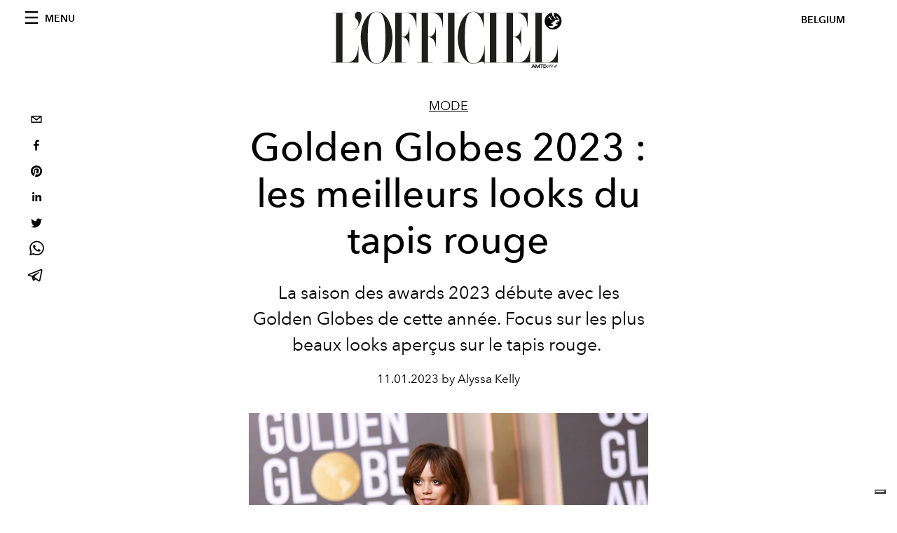

--- FILE ---
content_type: text/html; charset=utf-8
request_url: https://www.lofficiel.be/mode/golden-globes-2023-les-meilleurs-looks-du-tapis-rouge
body_size: 28447
content:
<!DOCTYPE html><html lang="fr"><head><meta name="viewport" content="width=device-width"/><meta charSet="utf-8"/><title>Golden Globes 2023 : les meilleurs looks du tapis rouge </title><meta property="og:title" content="Golden Globes 2023 : les meilleurs looks du tapis rouge "/><meta name="twitter:title" content="Golden Globes 2023 : les meilleurs looks du tapis rouge "/><meta name="description" content="La saison des awards 2023 a démarré avec les Golden Globes de cette année."/><meta property="og:description" content="La saison des awards 2023 a démarré avec les Golden Globes de cette année."/><meta name="twitter:description" content="La saison des awards 2023 a démarré avec les Golden Globes de cette année."/><meta property="og:image" content="https://www.datocms-assets.com/63746/1673426842-1673397991-golden-globes-2023-red-carpet-jenna-ortega.jpg?auto=format&amp;fit=max&amp;w=1200"/><meta property="og:image:width" content="1200"/><meta property="og:image:height" content="800"/><meta name="twitter:image" content="https://www.datocms-assets.com/63746/1673426842-1673397991-golden-globes-2023-red-carpet-jenna-ortega.jpg?auto=format&amp;fit=max&amp;w=1200"/><meta property="og:locale" content="fr"/><meta property="og:type" content="article"/><meta property="article:modified_time" content="2023-01-11T11:49:42Z"/><meta name="twitter:card" content="summary"/><meta name="robots" content="index,follow"/><meta name="googlebot" content="index,follow"/><meta property="og:url" content="https://www.lofficiel.be/mode/golden-globes-2023-les-meilleurs-looks-du-tapis-rouge"/><link rel="canonical" href="https://www.lofficiel.be/mode/golden-globes-2023-les-meilleurs-looks-du-tapis-rouge"/><script type="application/ld+json">{
    "@context": "https://schema.org",
    "@type": "Article",
    "mainEntityOfPage": {
      "@type": "WebPage",
      "@id": "https://www.lofficiel.be/mode/golden-globes-2023-les-meilleurs-looks-du-tapis-rouge"
    },
    "headline": "Golden Globes 2023 : les meilleurs looks du tapis rouge ",
    "image": [
      "https://www.datocms-assets.com/63746/1673426850-1673397991-golden-globes-2023-red-carpet-jenna-ortega.jpg?auto=format%2Ccompress&cs=srgb"
     ],
    "datePublished": "2023-01-11T11:49:43.000Z",
    "dateModified": "2023-01-11T11:49:42.000Z",
    "author": {"@type": "Person","name": "Alyssa Kelly"},
    "publisher": {
      "@type": "Organization",
      "name": "L&#39;Officiel",
      "logo": {
        "@type": "ImageObject",
        "url": "https://www.datocms-assets.com/39109/1615808428-logo-lofficiel-amtd.svg"
      }
    },
    "description": "La saison des awards 2023 a démarré avec les Golden Globes de cette année."
  }</script><meta name="next-head-count" content="21"/><link rel="apple-touch-icon" sizes="57x57" href="/favicon/apple-icon-57x57.png"/><link rel="apple-touch-icon" sizes="60x60" href="/favicon/apple-icon-60x60.png"/><link rel="apple-touch-icon" sizes="72x72" href="/favicon/apple-icon-72x72.png"/><link rel="apple-touch-icon" sizes="76x76" href="/favicon/apple-icon-76x76.png"/><link rel="apple-touch-icon" sizes="114x114" href="/favicon/apple-icon-114x114.png"/><link rel="apple-touch-icon" sizes="120x120" href="/favicon/apple-icon-120x120.png"/><link rel="apple-touch-icon" sizes="144x144" href="/favicon/apple-icon-144x144.png"/><link rel="apple-touch-icon" sizes="152x152" href="/favicon/apple-icon-152x152.png"/><link rel="apple-touch-icon" sizes="180x180" href="/favicon/apple-icon-180x180.png"/><link rel="icon" type="image/png" sizes="192x192" href="/favicon/android-icon-192x192.png"/><link rel="icon" type="image/png" sizes="32x32" href="/favicon/favicon-32x32.png"/><link rel="icon" type="image/png" sizes="96x96" href="/favicon/favicon-96x96.png"/><link rel="icon" type="image/png" sizes="16x16" href="/favicon/favicon-16x16.png"/><link rel="manifest" href="/favicon/site.webmanifest"/><link rel="mask-icon" href="/favicon/safari-pinned-tab.svg" color="#5bbad5"/><meta name="msapplication-TileColor" content="#da532c"/><meta name="msapplication-TileImage" content="/favicon/ms-icon-144x144.png"/><meta name="theme-color" content="#ffffff"/><link rel="preload" href="/_next/static/css/dde85d4528e20ee4.css" as="style"/><link rel="stylesheet" href="/_next/static/css/dde85d4528e20ee4.css" data-n-g=""/><link rel="preload" href="/_next/static/css/92dccaead4ed6abf.css" as="style"/><link rel="stylesheet" href="/_next/static/css/92dccaead4ed6abf.css" data-n-p=""/><noscript data-n-css=""></noscript><script defer="" nomodule="" src="/_next/static/chunks/polyfills-5cd94c89d3acac5f.js"></script><script src="//imasdk.googleapis.com/js/sdkloader/ima3.js" defer="" data-nscript="beforeInteractive"></script><script defer="" src="/_next/static/chunks/9163.a1894ce610469a41.js"></script><script defer="" src="/_next/static/chunks/4666.0d335492c00d4b96.js"></script><script defer="" src="/_next/static/chunks/496.fa5c5b0ac05ac2d8.js"></script><script defer="" src="/_next/static/chunks/8267.5009df45396d5c75.js"></script><script defer="" src="/_next/static/chunks/4707.8f2f1b7d9244fd6f.js"></script><script src="/_next/static/chunks/webpack-e18b97dafaf69bc6.js" defer=""></script><script src="/_next/static/chunks/framework-dc961b6aa6a4810b.js" defer=""></script><script src="/_next/static/chunks/main-dfcd317d421010e6.js" defer=""></script><script src="/_next/static/chunks/pages/_app-6a76eb36a2143848.js" defer=""></script><script src="/_next/static/chunks/7752-0ee45dbe579cac7a.js" defer=""></script><script src="/_next/static/chunks/7680-53bf0fb324c851f0.js" defer=""></script><script src="/_next/static/chunks/1162-45850e036faad960.js" defer=""></script><script src="/_next/static/chunks/6130-e546692bcb79011a.js" defer=""></script><script src="/_next/static/chunks/8569-3d4b7cc46403b650.js" defer=""></script><script src="/_next/static/chunks/8812-604545594070dc6b.js" defer=""></script><script src="/_next/static/chunks/5433-4542af66d3d5be51.js" defer=""></script><script src="/_next/static/chunks/pages/%5Bcategory%5D/%5Bslug%5D-3eb832bb61e17dd2.js" defer=""></script><script src="/_next/static/uEbO7MBfwJIflR7q_SRdi/_buildManifest.js" defer=""></script><script src="/_next/static/uEbO7MBfwJIflR7q_SRdi/_ssgManifest.js" defer=""></script><script src="/_next/static/uEbO7MBfwJIflR7q_SRdi/_middlewareManifest.js" defer=""></script></head><body class="site-body body-main-channel"><noscript><iframe src="https://www.googletagmanager.com/ns.html?id=GTM-M446GQ3" height="0" width="0" style="display:none;visibility:hidden"></iframe></noscript><div id="__next" data-reactroot=""><nav class="site-header"><div class="adv--topdesktop"><div class="_iub_cs_activate-inline adunitContainer"><div class="adBox"></div></div></div><div class="site-header__background"><progress class="site-header__progress" max="0" value="0"></progress><div class="wrap"><div class="site-header__content"><div class="site-header__left"><a class="site-header__nav-button"><i class="icon--hamburger"></i><span>Menu</span></a></div><a class="site-header__logo" title="L&#x27;Officiel belgium" href="/"><img alt="L&#x27;Officiel belgium" title="L&#x27;Officiel belgium" class="logo" src="/images/logo-lofficiel-amtd.svg" width="390" height="90"/><img alt="L&#x27;Officiel belgium" title="L&#x27;Officiel belgium" class="logo--rev" src="/images/logo-lofficiel-rev-amtd.svg" width="390" height="90"/></a><div class="site-header__right"><a class="site-header__tenants-button">belgium</a><a class="site-header__channels-button hidden--on-lap"><span class="text"><div class="hidden--on-lap">belgium</div></span></a></div></div></div></div></nav><nav class="aside-nav" id="main-nav"><div class="aside-nav__header"><a class="aside-nav__header__closer" title="Close navigation menu"><i class="icon--cross icon--large"></i></a><ul class="aside-nav__header__list"><li class="aside-nav__header__list__item"><a class="aside-nav__header__list__link" href="/mode/golden-globes-2023-les-meilleurs-looks-du-tapis-rouge">fr</a></li></ul></div><div class="aside-nav__content"><div class="space--bottom-2"><form action="/fr/search" class="form--with-inline-button"><div class="form__field"><input type="text" id="search-box-input" name="query" placeholder="Rechercher" required=""/><label for="search-box-input" class="input--hidden">Rechercher</label></div><button class="button--small button--compact" aria-label="Search button"><i class="icon--search"></i></button></form></div><div class="space--bottom-1"><h6 class="aside-nav__content__title">Categories</h6></div><ul class="aside-nav__content__list"><li class="aside-nav__content__list__item"><a class="aside-nav__content__list__link" aria-label="Link for the category mode" href="/categories/mode">Mode</a></li><li class="aside-nav__content__list__item"><a class="aside-nav__content__list__link" aria-label="Link for the category beaute" href="/categories/beaute">Beauté</a></li><li class="aside-nav__content__list__item"><a class="aside-nav__content__list__link" aria-label="Link for the category art-culture" href="/categories/art-culture">Art &amp; Culture</a></li><li class="aside-nav__content__list__item"><a class="aside-nav__content__list__link" aria-label="Link for the category food" href="/categories/food">Food</a></li><li class="aside-nav__content__list__item"><a class="aside-nav__content__list__link" aria-label="Link for the category hommes" href="/categories/hommes">Hommes</a></li><li class="aside-nav__content__list__item"><a class="aside-nav__content__list__link" aria-label="Link for the category fashion-week" href="/categories/fashion-week">Fashion Week</a></li><li class="aside-nav__content__list__item"><a class="aside-nav__content__list__link" aria-label="Link for the category people" href="/categories/people">People</a></li><li class="aside-nav__content__list__item"><a class="aside-nav__content__list__link" aria-label="Link for the category deco" href="/categories/deco">Déco</a></li><li class="aside-nav__content__list__item"><a class="aside-nav__content__list__link" aria-label="Link for the category voyages" href="/categories/voyages">Voyages</a></li><li class="aside-nav__content__list__item"><a href="https://www.lofficielcoffee.com" target="_blank" rel="noopener noreferrer" class="aside-nav__content__list__link" aria-label="L&#x27;Officiel Coffee">L&#x27;Officiel Coffee</a></li></ul></div><div class="aside-nav__footer"><div class="space--bottom-2"><div class="aside-nav__footer__logo"><span style="box-sizing:border-box;display:inline-block;overflow:hidden;width:initial;height:initial;background:none;opacity:1;border:0;margin:0;padding:0;position:relative;max-width:100%"><span style="box-sizing:border-box;display:block;width:initial;height:initial;background:none;opacity:1;border:0;margin:0;padding:0;max-width:100%"><img style="display:block;max-width:100%;width:initial;height:initial;background:none;opacity:1;border:0;margin:0;padding:0" alt="" aria-hidden="true" src="data:image/svg+xml,%3csvg%20xmlns=%27http://www.w3.org/2000/svg%27%20version=%271.1%27%20width=%27150%27%20height=%2734%27/%3e"/></span><img alt="L&#x27;Officiel belgium" title="L&#x27;Officiel belgium" src="[data-uri]" decoding="async" data-nimg="intrinsic" style="position:absolute;top:0;left:0;bottom:0;right:0;box-sizing:border-box;padding:0;border:none;margin:auto;display:block;width:0;height:0;min-width:100%;max-width:100%;min-height:100%;max-height:100%"/><noscript><img alt="L&#x27;Officiel belgium" title="L&#x27;Officiel belgium" srcSet="/images/logo-lofficiel-rev-amtd.svg 1x, /images/logo-lofficiel-rev-amtd.svg 2x" src="/images/logo-lofficiel-rev-amtd.svg" decoding="async" data-nimg="intrinsic" style="position:absolute;top:0;left:0;bottom:0;right:0;box-sizing:border-box;padding:0;border:none;margin:auto;display:block;width:0;height:0;min-width:100%;max-width:100%;min-height:100%;max-height:100%" loading="lazy"/></noscript></span></div></div><div class="space--bottom-1"><h6 class="aside-nav__footer__title"><a class="aside-nav__footer__title" href="/issues">Buy the Issue</a></h6><h6 class="aside-nav__footer__title"><a class="aside-nav__footer__title" href="/about">À Propos</a></h6><h6 class="aside-nav__footer__title space--bottom-2"><a class="aside-nav__footer__title" href="/contacts">Contact</a></h6><h6 class="aside-nav__footer__title">SUIVEZ-NOUS</h6><ul class="aside-nav__footer__inline-list"><li class="aside-nav__footer__inline-list__item"><a href="https://www.facebook.com/LOfficiel-Belgique-764717627229362/" target="_blank" rel="noopener noreferrer" class="aside-nav__footer__inline-list__link" aria-label="Link for social handle facebook"><span>facebook</span><i class="icon--facebook"></i></a></li><li class="aside-nav__footer__inline-list__item"><a href="https://www.instagram.com/lofficielbelgium/" target="_blank" rel="noopener noreferrer" class="aside-nav__footer__inline-list__link" aria-label="Link for social handle instagram"><span>instagram</span><i class="icon--instagram"></i></a></li></ul></div></div></nav><nav class="aside-nav aside-nav--right aside-nav--rev" id="tenants-nav"><div class="aside-nav__header"><a class="aside-nav__header__closer" title="Close navigation menu"><i class="icon--cross icon--large"></i></a></div><div class="aside-nav__content"><ul class="aside-nav__content__list"><li class="aside-nav__content__list__item"><a class="aside-nav__content__list__link" href="https://www.lofficiel.com.ar" target="_blank" rel="noopener noreferrer">argentina</a></li><li class="aside-nav__content__list__item"><a class="aside-nav__content__list__link" href="https://lofficielbaltic.com" target="_blank" rel="noopener noreferrer">baltic</a></li><li class="aside-nav__content__list__item"><a class="aside-nav__content__list__link" href="https://www.lofficiel.be" target="_blank" rel="noopener noreferrer">belgium</a></li><li class="aside-nav__content__list__item"><a class="aside-nav__content__list__link" href="https://www.revistalofficiel.com.br" target="_blank" rel="noopener noreferrer">brazil</a></li><li class="aside-nav__content__list__item"><a class="aside-nav__content__list__link" href="https://www.lofficiel-canada.com" target="_blank" rel="noopener noreferrer">canada</a></li><li class="aside-nav__content__list__item"><a class="aside-nav__content__list__link" href="https://www.lofficielchile.com" target="_blank" rel="noopener noreferrer">chile</a></li><li class="aside-nav__content__list__item"><a class="aside-nav__content__list__link" href="https://www.lofficiel.com" target="_blank" rel="noopener noreferrer">france</a></li><li class="aside-nav__content__list__item"><a class="aside-nav__content__list__link" href="https://www.lofficielhk.com" target="_blank" rel="noopener noreferrer">hong kong sar</a></li><li class="aside-nav__content__list__item"><a class="aside-nav__content__list__link" href="https://www.lofficielibiza.com" target="_blank" rel="noopener noreferrer">ibiza</a></li><li class="aside-nav__content__list__item"><a class="aside-nav__content__list__link" href="https://www.lofficielitalia.com" target="_blank" rel="noopener noreferrer">italy</a></li><li class="aside-nav__content__list__item"><a class="aside-nav__content__list__link" href="https://www.lofficieljapan.com" target="_blank" rel="noopener noreferrer">japan</a></li><li class="aside-nav__content__list__item"><a class="aside-nav__content__list__link" href="https://www.lofficielkorea.com" target="_blank" rel="noopener noreferrer">korea</a></li><li class="aside-nav__content__list__item"><a class="aside-nav__content__list__link" href="https://lofficielbaltic.com/lv" target="_blank" rel="noopener noreferrer">latvia</a></li><li class="aside-nav__content__list__item"><a class="aside-nav__content__list__link" href="https://www.lofficielmalaysia.com" target="_blank" rel="noopener noreferrer">malaysia</a></li><li class="aside-nav__content__list__item"><a class="aside-nav__content__list__link" href="https://www.hommesmalaysia.com" target="_blank" rel="noopener noreferrer">malaysia hommes</a></li><li class="aside-nav__content__list__item"><a class="aside-nav__content__list__link" href="https://www.lofficielmexico.com" target="_blank" rel="noopener noreferrer">mexico</a></li><li class="aside-nav__content__list__item"><a class="aside-nav__content__list__link" href="https://www.lofficielmonaco.com/" target="_blank" rel="noopener noreferrer">monaco</a></li><li class="aside-nav__content__list__item"><a class="aside-nav__content__list__link" href="https://www.lofficielph.com" target="_blank" rel="noopener noreferrer">philippines</a></li><li class="aside-nav__content__list__item"><a class="aside-nav__content__list__link" href="https://www.lofficiel.com/categories/french-riviera" target="_blank" rel="noopener noreferrer">riviera</a></li><li class="aside-nav__content__list__item"><a class="aside-nav__content__list__link" href="https://www.lofficielsingapore.com" target="_blank" rel="noopener noreferrer">singapore</a></li><li class="aside-nav__content__list__item"><a class="aside-nav__content__list__link" href="https://www.hommessingapore.com" target="_blank" rel="noopener noreferrer">singapore hommes</a></li><li class="aside-nav__content__list__item"><a class="aside-nav__content__list__link" href="https://www.lofficielstbarth.com" target="_blank" rel="noopener noreferrer">st. barth</a></li><li class="aside-nav__content__list__item"><a class="aside-nav__content__list__link" href="https://www.lofficiel.es" target="_blank" rel="noopener noreferrer">spain</a></li><li class="aside-nav__content__list__item"><a class="aside-nav__content__list__link" href="https://www.lofficiel.ch" target="_blank" rel="noopener noreferrer">switzerland</a></li><li class="aside-nav__content__list__item"><a class="aside-nav__content__list__link" href="https://www.lofficiel.com.tr" target="_blank" rel="noopener noreferrer">turkey</a></li><li class="aside-nav__content__list__item"><a class="aside-nav__content__list__link" href="https://www.lofficiel.co.uk" target="_blank" rel="noopener noreferrer">uk</a></li><li class="aside-nav__content__list__item"><a class="aside-nav__content__list__link" href="https://www.lofficielusa.com" target="_blank" rel="noopener noreferrer">usa</a></li><li class="aside-nav__content__list__item"><a class="aside-nav__content__list__link" href="https://www.lofficielvietnam.com/" target="_blank" rel="noopener noreferrer">vietnam</a></li></ul></div></nav><main class="site-content"><div class="wrap--on-fullhd"><div class="site-background"><div class="wrap--full"><div class="site-content__spacer"><article class="article-layout"><aside class="article-layout__left"><div class="article-layout__toolbar"><div class="article-layout__toolbar__item"><div class="social-share-button"><button aria-label="email" class="react-share__ShareButton" style="background-color:transparent;border:none;padding:0;font:inherit;color:inherit;cursor:pointer"><svg viewBox="0 0 64 64" width="32" height="32"><rect width="64" height="64" rx="0" ry="0" fill="#7f7f7f" style="fill:white"></rect><path d="M17,22v20h30V22H17z M41.1,25L32,32.1L22.9,25H41.1z M20,39V26.6l12,9.3l12-9.3V39H20z" fill="black"></path></svg></button><button aria-label="facebook" class="react-share__ShareButton" style="background-color:transparent;border:none;padding:0;font:inherit;color:inherit;cursor:pointer"><svg viewBox="0 0 64 64" width="32" height="32"><rect width="64" height="64" rx="0" ry="0" fill="#3b5998" style="fill:white"></rect><path d="M34.1,47V33.3h4.6l0.7-5.3h-5.3v-3.4c0-1.5,0.4-2.6,2.6-2.6l2.8,0v-4.8c-0.5-0.1-2.2-0.2-4.1-0.2 c-4.1,0-6.9,2.5-6.9,7V28H24v5.3h4.6V47H34.1z" fill="black"></path></svg></button><button aria-label="pinterest" class="react-share__ShareButton" style="background-color:transparent;border:none;padding:0;font:inherit;color:inherit;cursor:pointer"><svg viewBox="0 0 64 64" width="32" height="32"><rect width="64" height="64" rx="0" ry="0" fill="#cb2128" style="fill:white"></rect><path d="M32,16c-8.8,0-16,7.2-16,16c0,6.6,3.9,12.2,9.6,14.7c0-1.1,0-2.5,0.3-3.7 c0.3-1.3,2.1-8.7,2.1-8.7s-0.5-1-0.5-2.5c0-2.4,1.4-4.1,3.1-4.1c1.5,0,2.2,1.1,2.2,2.4c0,1.5-0.9,3.7-1.4,5.7 c-0.4,1.7,0.9,3.1,2.5,3.1c3,0,5.1-3.9,5.1-8.5c0-3.5-2.4-6.1-6.7-6.1c-4.9,0-7.9,3.6-7.9,7.7c0,1.4,0.4,2.4,1.1,3.1 c0.3,0.3,0.3,0.5,0.2,0.9c-0.1,0.3-0.3,1-0.3,1.3c-0.1,0.4-0.4,0.6-0.8,0.4c-2.2-0.9-3.3-3.4-3.3-6.1c0-4.5,3.8-10,11.4-10 c6.1,0,10.1,4.4,10.1,9.2c0,6.3-3.5,11-8.6,11c-1.7,0-3.4-0.9-3.9-2c0,0-0.9,3.7-1.1,4.4c-0.3,1.2-1,2.5-1.6,3.4 c1.4,0.4,3,0.7,4.5,0.7c8.8,0,16-7.2,16-16C48,23.2,40.8,16,32,16z" fill="black"></path></svg></button><button aria-label="linkedin" class="react-share__ShareButton" style="background-color:transparent;border:none;padding:0;font:inherit;color:inherit;cursor:pointer"><svg viewBox="0 0 64 64" width="32" height="32"><rect width="64" height="64" rx="0" ry="0" fill="#007fb1" style="fill:white"></rect><path d="M20.4,44h5.4V26.6h-5.4V44z M23.1,18c-1.7,0-3.1,1.4-3.1,3.1c0,1.7,1.4,3.1,3.1,3.1 c1.7,0,3.1-1.4,3.1-3.1C26.2,19.4,24.8,18,23.1,18z M39.5,26.2c-2.6,0-4.4,1.4-5.1,2.8h-0.1v-2.4h-5.2V44h5.4v-8.6 c0-2.3,0.4-4.5,3.2-4.5c2.8,0,2.8,2.6,2.8,4.6V44H46v-9.5C46,29.8,45,26.2,39.5,26.2z" fill="black"></path></svg></button><button aria-label="twitter" class="react-share__ShareButton" style="background-color:transparent;border:none;padding:0;font:inherit;color:inherit;cursor:pointer"><svg viewBox="0 0 64 64" width="32" height="32"><rect width="64" height="64" rx="0" ry="0" fill="#00aced" style="fill:white"></rect><path d="M48,22.1c-1.2,0.5-2.4,0.9-3.8,1c1.4-0.8,2.4-2.1,2.9-3.6c-1.3,0.8-2.7,1.3-4.2,1.6 C41.7,19.8,40,19,38.2,19c-3.6,0-6.6,2.9-6.6,6.6c0,0.5,0.1,1,0.2,1.5c-5.5-0.3-10.3-2.9-13.5-6.9c-0.6,1-0.9,2.1-0.9,3.3 c0,2.3,1.2,4.3,2.9,5.5c-1.1,0-2.1-0.3-3-0.8c0,0,0,0.1,0,0.1c0,3.2,2.3,5.8,5.3,6.4c-0.6,0.1-1.1,0.2-1.7,0.2c-0.4,0-0.8,0-1.2-0.1 c0.8,2.6,3.3,4.5,6.1,4.6c-2.2,1.8-5.1,2.8-8.2,2.8c-0.5,0-1.1,0-1.6-0.1c2.9,1.9,6.4,2.9,10.1,2.9c12.1,0,18.7-10,18.7-18.7 c0-0.3,0-0.6,0-0.8C46,24.5,47.1,23.4,48,22.1z" fill="black"></path></svg></button><button aria-label="whatsapp" class="react-share__ShareButton" style="background-color:transparent;border:none;padding:0;font:inherit;color:inherit;cursor:pointer"><svg viewBox="0 0 64 64" width="32" height="32"><rect width="64" height="64" rx="0" ry="0" fill="#25D366" style="fill:white"></rect><path d="m42.32286,33.93287c-0.5178,-0.2589 -3.04726,-1.49644 -3.52105,-1.66732c-0.4712,-0.17346 -0.81554,-0.2589 -1.15987,0.2589c-0.34175,0.51004 -1.33075,1.66474 -1.63108,2.00648c-0.30032,0.33658 -0.60064,0.36247 -1.11327,0.12945c-0.5178,-0.2589 -2.17994,-0.80259 -4.14759,-2.56312c-1.53269,-1.37217 -2.56312,-3.05503 -2.86603,-3.57283c-0.30033,-0.5178 -0.03366,-0.80259 0.22524,-1.06149c0.23301,-0.23301 0.5178,-0.59547 0.7767,-0.90616c0.25372,-0.31068 0.33657,-0.5178 0.51262,-0.85437c0.17088,-0.36246 0.08544,-0.64725 -0.04402,-0.90615c-0.12945,-0.2589 -1.15987,-2.79613 -1.58964,-3.80584c-0.41424,-1.00971 -0.84142,-0.88027 -1.15987,-0.88027c-0.29773,-0.02588 -0.64208,-0.02588 -0.98382,-0.02588c-0.34693,0 -0.90616,0.12945 -1.37736,0.62136c-0.4712,0.5178 -1.80194,1.76053 -1.80194,4.27186c0,2.51134 1.84596,4.945 2.10227,5.30747c0.2589,0.33657 3.63497,5.51458 8.80262,7.74113c1.23237,0.5178 2.1903,0.82848 2.94111,1.08738c1.23237,0.38836 2.35599,0.33657 3.24402,0.20712c0.99159,-0.15534 3.04985,-1.24272 3.47963,-2.45956c0.44013,-1.21683 0.44013,-2.22654 0.31068,-2.45955c-0.12945,-0.23301 -0.46601,-0.36247 -0.98382,-0.59548m-9.40068,12.84407l-0.02589,0c-3.05503,0 -6.08417,-0.82849 -8.72495,-2.38189l-0.62136,-0.37023l-6.47252,1.68286l1.73463,-6.29129l-0.41424,-0.64725c-1.70875,-2.71846 -2.6149,-5.85116 -2.6149,-9.07706c0,-9.39809 7.68934,-17.06155 17.15993,-17.06155c4.58253,0 8.88029,1.78642 12.11655,5.02268c3.23625,3.21036 5.02267,7.50812 5.02267,12.06476c-0.0078,9.3981 -7.69712,17.06155 -17.14699,17.06155m14.58906,-31.58846c-3.93529,-3.80584 -9.1133,-5.95471 -14.62789,-5.95471c-11.36055,0 -20.60848,9.2065 -20.61625,20.52564c0,3.61684 0.94757,7.14565 2.75211,10.26282l-2.92557,10.63564l10.93337,-2.85309c3.0136,1.63108 6.4052,2.4958 9.85634,2.49839l0.01037,0c11.36574,0 20.61884,-9.2091 20.62403,-20.53082c0,-5.48093 -2.14111,-10.64081 -6.03239,-14.51915" fill="black"></path></svg></button><button aria-label="telegram" class="react-share__ShareButton" style="background-color:transparent;border:none;padding:0;font:inherit;color:inherit;cursor:pointer"><svg viewBox="0 0 64 64" width="32" height="32"><rect width="64" height="64" rx="0" ry="0" fill="#37aee2" style="fill:white"></rect><path d="m45.90873,15.44335c-0.6901,-0.0281 -1.37668,0.14048 -1.96142,0.41265c-0.84989,0.32661 -8.63939,3.33986 -16.5237,6.39174c-3.9685,1.53296 -7.93349,3.06593 -10.98537,4.24067c-3.05012,1.1765 -5.34694,2.05098 -5.4681,2.09312c-0.80775,0.28096 -1.89996,0.63566 -2.82712,1.72788c-0.23354,0.27218 -0.46884,0.62161 -0.58825,1.10275c-0.11941,0.48114 -0.06673,1.09222 0.16682,1.5716c0.46533,0.96052 1.25376,1.35737 2.18443,1.71383c3.09051,0.99037 6.28638,1.93508 8.93263,2.8236c0.97632,3.44171 1.91401,6.89571 2.84116,10.34268c0.30554,0.69185 0.97105,0.94823 1.65764,0.95525l-0.00351,0.03512c0,0 0.53908,0.05268 1.06412,-0.07375c0.52679,-0.12292 1.18879,-0.42846 1.79109,-0.99212c0.662,-0.62161 2.45836,-2.38812 3.47683,-3.38552l7.6736,5.66477l0.06146,0.03512c0,0 0.84989,0.59703 2.09312,0.68132c0.62161,0.04214 1.4399,-0.07726 2.14229,-0.59176c0.70766,-0.51626 1.1765,-1.34683 1.396,-2.29506c0.65673,-2.86224 5.00979,-23.57745 5.75257,-27.00686l-0.02107,0.08077c0.51977,-1.93157 0.32837,-3.70159 -0.87096,-4.74991c-0.60054,-0.52152 -1.2924,-0.7498 -1.98425,-0.77965l0,0.00176zm-0.2072,3.29069c0.04741,0.0439 0.0439,0.0439 0.00351,0.04741c-0.01229,-0.00351 0.14048,0.2072 -0.15804,1.32576l-0.01229,0.04214l-0.00878,0.03863c-0.75858,3.50668 -5.15554,24.40802 -5.74203,26.96472c-0.08077,0.34417 -0.11414,0.31959 -0.09482,0.29852c-0.1756,-0.02634 -0.50045,-0.16506 -0.52679,-0.1756l-13.13468,-9.70175c4.4988,-4.33199 9.09945,-8.25307 13.744,-12.43229c0.8218,-0.41265 0.68483,-1.68573 -0.29852,-1.70681c-1.04305,0.24584 -1.92279,0.99564 -2.8798,1.47502c-5.49971,3.2626 -11.11882,6.13186 -16.55882,9.49279c-2.792,-0.97105 -5.57873,-1.77704 -8.15298,-2.57601c2.2336,-0.89555 4.00889,-1.55579 5.75608,-2.23009c3.05188,-1.1765 7.01687,-2.7042 10.98537,-4.24067c7.94051,-3.06944 15.92667,-6.16346 16.62028,-6.43037l0.05619,-0.02283l0.05268,-0.02283c0.19316,-0.0878 0.30378,-0.09658 0.35471,-0.10009c0,0 -0.01756,-0.05795 -0.00351,-0.04566l-0.00176,0zm-20.91715,22.0638l2.16687,1.60145c-0.93418,0.91311 -1.81743,1.77353 -2.45485,2.38812l0.28798,-3.98957" fill="black"></path></svg></button></div></div></div><div class="adv--left-sidebar"><div class="_iub_cs_activate-inline adunitContainer"><div class="adBox"></div></div></div></aside><section class="article-layout__main"><div class="space--bottom-3"><header class="hero--center"><div class="hero__body"><a class="hero__pretitle" title="Mode" href="/categories/mode">Mode</a><h1 class="hero__title">Golden Globes 2023 : les meilleurs looks du tapis rouge </h1><div class="hero__text"><p>La saison des awards 2023 débute avec les Golden Globes de cette année. Focus sur les plus beaux looks aperçus sur le tapis rouge. </p></div><div class="hero__footer">11.01.2023 by Alyssa Kelly</div><div class="hero__toolbar"><div class="hero__toolbar__item"><div class="social-share-button"><button aria-label="email" class="react-share__ShareButton" style="background-color:transparent;border:none;padding:0;font:inherit;color:inherit;cursor:pointer"><svg viewBox="0 0 64 64" width="32" height="32"><rect width="64" height="64" rx="0" ry="0" fill="#7f7f7f" style="fill:white"></rect><path d="M17,22v20h30V22H17z M41.1,25L32,32.1L22.9,25H41.1z M20,39V26.6l12,9.3l12-9.3V39H20z" fill="black"></path></svg></button><button aria-label="facebook" class="react-share__ShareButton" style="background-color:transparent;border:none;padding:0;font:inherit;color:inherit;cursor:pointer"><svg viewBox="0 0 64 64" width="32" height="32"><rect width="64" height="64" rx="0" ry="0" fill="#3b5998" style="fill:white"></rect><path d="M34.1,47V33.3h4.6l0.7-5.3h-5.3v-3.4c0-1.5,0.4-2.6,2.6-2.6l2.8,0v-4.8c-0.5-0.1-2.2-0.2-4.1-0.2 c-4.1,0-6.9,2.5-6.9,7V28H24v5.3h4.6V47H34.1z" fill="black"></path></svg></button><button aria-label="pinterest" class="react-share__ShareButton" style="background-color:transparent;border:none;padding:0;font:inherit;color:inherit;cursor:pointer"><svg viewBox="0 0 64 64" width="32" height="32"><rect width="64" height="64" rx="0" ry="0" fill="#cb2128" style="fill:white"></rect><path d="M32,16c-8.8,0-16,7.2-16,16c0,6.6,3.9,12.2,9.6,14.7c0-1.1,0-2.5,0.3-3.7 c0.3-1.3,2.1-8.7,2.1-8.7s-0.5-1-0.5-2.5c0-2.4,1.4-4.1,3.1-4.1c1.5,0,2.2,1.1,2.2,2.4c0,1.5-0.9,3.7-1.4,5.7 c-0.4,1.7,0.9,3.1,2.5,3.1c3,0,5.1-3.9,5.1-8.5c0-3.5-2.4-6.1-6.7-6.1c-4.9,0-7.9,3.6-7.9,7.7c0,1.4,0.4,2.4,1.1,3.1 c0.3,0.3,0.3,0.5,0.2,0.9c-0.1,0.3-0.3,1-0.3,1.3c-0.1,0.4-0.4,0.6-0.8,0.4c-2.2-0.9-3.3-3.4-3.3-6.1c0-4.5,3.8-10,11.4-10 c6.1,0,10.1,4.4,10.1,9.2c0,6.3-3.5,11-8.6,11c-1.7,0-3.4-0.9-3.9-2c0,0-0.9,3.7-1.1,4.4c-0.3,1.2-1,2.5-1.6,3.4 c1.4,0.4,3,0.7,4.5,0.7c8.8,0,16-7.2,16-16C48,23.2,40.8,16,32,16z" fill="black"></path></svg></button><button aria-label="linkedin" class="react-share__ShareButton" style="background-color:transparent;border:none;padding:0;font:inherit;color:inherit;cursor:pointer"><svg viewBox="0 0 64 64" width="32" height="32"><rect width="64" height="64" rx="0" ry="0" fill="#007fb1" style="fill:white"></rect><path d="M20.4,44h5.4V26.6h-5.4V44z M23.1,18c-1.7,0-3.1,1.4-3.1,3.1c0,1.7,1.4,3.1,3.1,3.1 c1.7,0,3.1-1.4,3.1-3.1C26.2,19.4,24.8,18,23.1,18z M39.5,26.2c-2.6,0-4.4,1.4-5.1,2.8h-0.1v-2.4h-5.2V44h5.4v-8.6 c0-2.3,0.4-4.5,3.2-4.5c2.8,0,2.8,2.6,2.8,4.6V44H46v-9.5C46,29.8,45,26.2,39.5,26.2z" fill="black"></path></svg></button><button aria-label="twitter" class="react-share__ShareButton" style="background-color:transparent;border:none;padding:0;font:inherit;color:inherit;cursor:pointer"><svg viewBox="0 0 64 64" width="32" height="32"><rect width="64" height="64" rx="0" ry="0" fill="#00aced" style="fill:white"></rect><path d="M48,22.1c-1.2,0.5-2.4,0.9-3.8,1c1.4-0.8,2.4-2.1,2.9-3.6c-1.3,0.8-2.7,1.3-4.2,1.6 C41.7,19.8,40,19,38.2,19c-3.6,0-6.6,2.9-6.6,6.6c0,0.5,0.1,1,0.2,1.5c-5.5-0.3-10.3-2.9-13.5-6.9c-0.6,1-0.9,2.1-0.9,3.3 c0,2.3,1.2,4.3,2.9,5.5c-1.1,0-2.1-0.3-3-0.8c0,0,0,0.1,0,0.1c0,3.2,2.3,5.8,5.3,6.4c-0.6,0.1-1.1,0.2-1.7,0.2c-0.4,0-0.8,0-1.2-0.1 c0.8,2.6,3.3,4.5,6.1,4.6c-2.2,1.8-5.1,2.8-8.2,2.8c-0.5,0-1.1,0-1.6-0.1c2.9,1.9,6.4,2.9,10.1,2.9c12.1,0,18.7-10,18.7-18.7 c0-0.3,0-0.6,0-0.8C46,24.5,47.1,23.4,48,22.1z" fill="black"></path></svg></button><button aria-label="whatsapp" class="react-share__ShareButton" style="background-color:transparent;border:none;padding:0;font:inherit;color:inherit;cursor:pointer"><svg viewBox="0 0 64 64" width="32" height="32"><rect width="64" height="64" rx="0" ry="0" fill="#25D366" style="fill:white"></rect><path d="m42.32286,33.93287c-0.5178,-0.2589 -3.04726,-1.49644 -3.52105,-1.66732c-0.4712,-0.17346 -0.81554,-0.2589 -1.15987,0.2589c-0.34175,0.51004 -1.33075,1.66474 -1.63108,2.00648c-0.30032,0.33658 -0.60064,0.36247 -1.11327,0.12945c-0.5178,-0.2589 -2.17994,-0.80259 -4.14759,-2.56312c-1.53269,-1.37217 -2.56312,-3.05503 -2.86603,-3.57283c-0.30033,-0.5178 -0.03366,-0.80259 0.22524,-1.06149c0.23301,-0.23301 0.5178,-0.59547 0.7767,-0.90616c0.25372,-0.31068 0.33657,-0.5178 0.51262,-0.85437c0.17088,-0.36246 0.08544,-0.64725 -0.04402,-0.90615c-0.12945,-0.2589 -1.15987,-2.79613 -1.58964,-3.80584c-0.41424,-1.00971 -0.84142,-0.88027 -1.15987,-0.88027c-0.29773,-0.02588 -0.64208,-0.02588 -0.98382,-0.02588c-0.34693,0 -0.90616,0.12945 -1.37736,0.62136c-0.4712,0.5178 -1.80194,1.76053 -1.80194,4.27186c0,2.51134 1.84596,4.945 2.10227,5.30747c0.2589,0.33657 3.63497,5.51458 8.80262,7.74113c1.23237,0.5178 2.1903,0.82848 2.94111,1.08738c1.23237,0.38836 2.35599,0.33657 3.24402,0.20712c0.99159,-0.15534 3.04985,-1.24272 3.47963,-2.45956c0.44013,-1.21683 0.44013,-2.22654 0.31068,-2.45955c-0.12945,-0.23301 -0.46601,-0.36247 -0.98382,-0.59548m-9.40068,12.84407l-0.02589,0c-3.05503,0 -6.08417,-0.82849 -8.72495,-2.38189l-0.62136,-0.37023l-6.47252,1.68286l1.73463,-6.29129l-0.41424,-0.64725c-1.70875,-2.71846 -2.6149,-5.85116 -2.6149,-9.07706c0,-9.39809 7.68934,-17.06155 17.15993,-17.06155c4.58253,0 8.88029,1.78642 12.11655,5.02268c3.23625,3.21036 5.02267,7.50812 5.02267,12.06476c-0.0078,9.3981 -7.69712,17.06155 -17.14699,17.06155m14.58906,-31.58846c-3.93529,-3.80584 -9.1133,-5.95471 -14.62789,-5.95471c-11.36055,0 -20.60848,9.2065 -20.61625,20.52564c0,3.61684 0.94757,7.14565 2.75211,10.26282l-2.92557,10.63564l10.93337,-2.85309c3.0136,1.63108 6.4052,2.4958 9.85634,2.49839l0.01037,0c11.36574,0 20.61884,-9.2091 20.62403,-20.53082c0,-5.48093 -2.14111,-10.64081 -6.03239,-14.51915" fill="black"></path></svg></button><button aria-label="telegram" class="react-share__ShareButton" style="background-color:transparent;border:none;padding:0;font:inherit;color:inherit;cursor:pointer"><svg viewBox="0 0 64 64" width="32" height="32"><rect width="64" height="64" rx="0" ry="0" fill="#37aee2" style="fill:white"></rect><path d="m45.90873,15.44335c-0.6901,-0.0281 -1.37668,0.14048 -1.96142,0.41265c-0.84989,0.32661 -8.63939,3.33986 -16.5237,6.39174c-3.9685,1.53296 -7.93349,3.06593 -10.98537,4.24067c-3.05012,1.1765 -5.34694,2.05098 -5.4681,2.09312c-0.80775,0.28096 -1.89996,0.63566 -2.82712,1.72788c-0.23354,0.27218 -0.46884,0.62161 -0.58825,1.10275c-0.11941,0.48114 -0.06673,1.09222 0.16682,1.5716c0.46533,0.96052 1.25376,1.35737 2.18443,1.71383c3.09051,0.99037 6.28638,1.93508 8.93263,2.8236c0.97632,3.44171 1.91401,6.89571 2.84116,10.34268c0.30554,0.69185 0.97105,0.94823 1.65764,0.95525l-0.00351,0.03512c0,0 0.53908,0.05268 1.06412,-0.07375c0.52679,-0.12292 1.18879,-0.42846 1.79109,-0.99212c0.662,-0.62161 2.45836,-2.38812 3.47683,-3.38552l7.6736,5.66477l0.06146,0.03512c0,0 0.84989,0.59703 2.09312,0.68132c0.62161,0.04214 1.4399,-0.07726 2.14229,-0.59176c0.70766,-0.51626 1.1765,-1.34683 1.396,-2.29506c0.65673,-2.86224 5.00979,-23.57745 5.75257,-27.00686l-0.02107,0.08077c0.51977,-1.93157 0.32837,-3.70159 -0.87096,-4.74991c-0.60054,-0.52152 -1.2924,-0.7498 -1.98425,-0.77965l0,0.00176zm-0.2072,3.29069c0.04741,0.0439 0.0439,0.0439 0.00351,0.04741c-0.01229,-0.00351 0.14048,0.2072 -0.15804,1.32576l-0.01229,0.04214l-0.00878,0.03863c-0.75858,3.50668 -5.15554,24.40802 -5.74203,26.96472c-0.08077,0.34417 -0.11414,0.31959 -0.09482,0.29852c-0.1756,-0.02634 -0.50045,-0.16506 -0.52679,-0.1756l-13.13468,-9.70175c4.4988,-4.33199 9.09945,-8.25307 13.744,-12.43229c0.8218,-0.41265 0.68483,-1.68573 -0.29852,-1.70681c-1.04305,0.24584 -1.92279,0.99564 -2.8798,1.47502c-5.49971,3.2626 -11.11882,6.13186 -16.55882,9.49279c-2.792,-0.97105 -5.57873,-1.77704 -8.15298,-2.57601c2.2336,-0.89555 4.00889,-1.55579 5.75608,-2.23009c3.05188,-1.1765 7.01687,-2.7042 10.98537,-4.24067c7.94051,-3.06944 15.92667,-6.16346 16.62028,-6.43037l0.05619,-0.02283l0.05268,-0.02283c0.19316,-0.0878 0.30378,-0.09658 0.35471,-0.10009c0,0 -0.01756,-0.05795 -0.00351,-0.04566l-0.00176,0zm-20.91715,22.0638l2.16687,1.60145c-0.93418,0.91311 -1.81743,1.77353 -2.45485,2.38812l0.28798,-3.98957" fill="black"></path></svg></button></div></div></div></div><figure class="article-layout__figure--extra-wrap"><span style="box-sizing:border-box;display:inline-block;overflow:hidden;width:initial;height:initial;background:none;opacity:1;border:0;margin:0;padding:0;position:relative;max-width:100%"><span style="box-sizing:border-box;display:block;width:initial;height:initial;background:none;opacity:1;border:0;margin:0;padding:0;max-width:100%"><img style="display:block;max-width:100%;width:initial;height:initial;background:none;opacity:1;border:0;margin:0;padding:0" alt="" aria-hidden="true" src="data:image/svg+xml,%3csvg%20xmlns=%27http://www.w3.org/2000/svg%27%20version=%271.1%27%20width=%272000%27%20height=%271334%27/%3e"/></span><img alt="bestof topix beverly hills california fashion formal wear evening dress dress clothing person woman adult female face" src="[data-uri]" decoding="async" data-nimg="intrinsic" style="position:absolute;top:0;left:0;bottom:0;right:0;box-sizing:border-box;padding:0;border:none;margin:auto;display:block;width:0;height:0;min-width:100%;max-width:100%;min-height:100%;max-height:100%;filter:blur(20px);background-size:cover;background-image:url(&quot;[data-uri]&quot;);background-position:0% 0%"/><noscript><img alt="bestof topix beverly hills california fashion formal wear evening dress dress clothing person woman adult female face" srcSet="/_next/image?url=https%3A%2F%2Fwww.datocms-assets.com%2F63746%2F1673426850-1673397991-golden-globes-2023-red-carpet-jenna-ortega.jpg%3Fauto%3Dformat%252Ccompress%26cs%3Dsrgb&amp;w=2048&amp;q=75 1x, /_next/image?url=https%3A%2F%2Fwww.datocms-assets.com%2F63746%2F1673426850-1673397991-golden-globes-2023-red-carpet-jenna-ortega.jpg%3Fauto%3Dformat%252Ccompress%26cs%3Dsrgb&amp;w=3840&amp;q=75 2x" src="/_next/image?url=https%3A%2F%2Fwww.datocms-assets.com%2F63746%2F1673426850-1673397991-golden-globes-2023-red-carpet-jenna-ortega.jpg%3Fauto%3Dformat%252Ccompress%26cs%3Dsrgb&amp;w=3840&amp;q=75" decoding="async" data-nimg="intrinsic" style="position:absolute;top:0;left:0;bottom:0;right:0;box-sizing:border-box;padding:0;border:none;margin:auto;display:block;width:0;height:0;min-width:100%;max-width:100%;min-height:100%;max-height:100%" loading="lazy"/></noscript></span></figure><div class="space--both-2"><div class="adv--topdesktop"><div class="article-layout__figure--extra-wrap _iub_cs_activate-inline adunitContainer"><div class="adBox"></div></div></div></div></header></div><div class="space--both-4 article-layout__figure--extra-wrap"><div class="adv--topdesktop"><div class="adunitContainer"><div class="adBox"></div></div></div></div><section><div class=""><div class="_iub_cs_activate-inline adv--mobile-250-mobile adunitContainer"><div class="adBox"></div></div></div><div class=""><div class="_iub_cs_activate-inline adv--mobile-250-mobile adunitContainer"><div class="adBox"></div></div></div><div class=""><div class="_iub_cs_activate-inline adv--mobile-250-mobile adunitContainer"><div class="adBox"></div></div></div><div class=""><div class="_iub_cs_activate-inline adv--mobile-250-mobile adunitContainer"><div class="adBox"></div></div></div><div class=""><div class="_iub_cs_activate-inline adv--mobile-250-mobile adunitContainer"><div class="adBox"></div></div></div><div class=""><div class="_iub_cs_activate-inline adv--mobile-250-mobile adunitContainer"><div class="adBox"></div></div></div><div class=""><div class="_iub_cs_activate-inline adv--mobile-250-mobile adunitContainer"><div class="adBox"></div></div></div><div class=""><div class="_iub_cs_activate-inline adv--mobile-250-mobile adunitContainer"><div class="adBox"></div></div></div><div class=""><div class="_iub_cs_activate-inline adv--mobile-250-mobile adunitContainer"><div class="adBox"></div></div></div><div class=""><div class="_iub_cs_activate-inline adv--mobile-250-mobile adunitContainer"><div class="adBox"></div></div></div><div class=""><div class="_iub_cs_activate-inline adv--mobile-250-mobile adunitContainer"><div class="adBox"></div></div></div><div class=""><div class="_iub_cs_activate-inline adv--mobile-250-mobile adunitContainer"><div class="adBox"></div></div></div><div class=""><div class="_iub_cs_activate-inline adv--mobile-250-mobile adunitContainer"><div class="adBox"></div></div></div><div class=""><div class="_iub_cs_activate-inline adv--mobile-250-mobile adunitContainer"><div class="adBox"></div></div></div><div class=""><div class="_iub_cs_activate-inline adv--mobile-250-mobile adunitContainer"><div class="adBox"></div></div></div><div class="adv--topdesktop space--bottom-2"><div class="_iub_cs_activate-inline adunitContainer"><div class="adBox"></div></div></div></section><section class="padding--bottom-2"><h3 class="section-header__title">Tags</h3><div class="tags-list"><a class="tags-list__item" href="/tags/golden-globes">golden-globes</a><a class="tags-list__item" href="/tags/tapis-rouge">tapis-rouge</a></div></section></section><aside class="article-layout__right"><div class="adv--right-sidebar"><div class="_iub_cs_activate-inline adunitContainer"><div class="adBox"></div></div></div></aside></article></div></div></div></div><div class="site-background"><div class="wrap"><div class="section-header"><h2 class="section-header__title">Articles associés</h2></div></div><div class="wrap--on-lap"><div class="grid" style="display:block"><div class="grid__item lap-4-12"><div class="space--bottom-1-on-lap"><a class="stack" href="/mode/les-secrets-de-confection-de-la-robe-dior-d-anya-taylor-joy-aux-golden-globes"><div class="stack__image"><span style="box-sizing:border-box;display:block;overflow:hidden;width:initial;height:initial;background:none;opacity:1;border:0;margin:0;padding:0;position:absolute;top:0;left:0;bottom:0;right:0"><img alt="clothing person evening dress fashion gown sleeve female dress long sleeve woman" src="[data-uri]" decoding="async" data-nimg="fill" style="position:absolute;top:0;left:0;bottom:0;right:0;box-sizing:border-box;padding:0;border:none;margin:auto;display:block;width:0;height:0;min-width:100%;max-width:100%;min-height:100%;max-height:100%;object-fit:cover"/><noscript><img alt="clothing person evening dress fashion gown sleeve female dress long sleeve woman" sizes="100vw" srcSet="/_next/image?url=https%3A%2F%2Fwww.datocms-assets.com%2F63746%2F1646485312-1614611488996370-anya-taylor-joy-dior-golden-globes-2021.jpg%3Fauto%3Dformat%252Ccompress%26cs%3Dsrgb%26fit%3Dcrop%26h%3D660%26w%3D868&amp;w=640&amp;q=75 640w, /_next/image?url=https%3A%2F%2Fwww.datocms-assets.com%2F63746%2F1646485312-1614611488996370-anya-taylor-joy-dior-golden-globes-2021.jpg%3Fauto%3Dformat%252Ccompress%26cs%3Dsrgb%26fit%3Dcrop%26h%3D660%26w%3D868&amp;w=750&amp;q=75 750w, /_next/image?url=https%3A%2F%2Fwww.datocms-assets.com%2F63746%2F1646485312-1614611488996370-anya-taylor-joy-dior-golden-globes-2021.jpg%3Fauto%3Dformat%252Ccompress%26cs%3Dsrgb%26fit%3Dcrop%26h%3D660%26w%3D868&amp;w=828&amp;q=75 828w, /_next/image?url=https%3A%2F%2Fwww.datocms-assets.com%2F63746%2F1646485312-1614611488996370-anya-taylor-joy-dior-golden-globes-2021.jpg%3Fauto%3Dformat%252Ccompress%26cs%3Dsrgb%26fit%3Dcrop%26h%3D660%26w%3D868&amp;w=1080&amp;q=75 1080w, /_next/image?url=https%3A%2F%2Fwww.datocms-assets.com%2F63746%2F1646485312-1614611488996370-anya-taylor-joy-dior-golden-globes-2021.jpg%3Fauto%3Dformat%252Ccompress%26cs%3Dsrgb%26fit%3Dcrop%26h%3D660%26w%3D868&amp;w=1200&amp;q=75 1200w, /_next/image?url=https%3A%2F%2Fwww.datocms-assets.com%2F63746%2F1646485312-1614611488996370-anya-taylor-joy-dior-golden-globes-2021.jpg%3Fauto%3Dformat%252Ccompress%26cs%3Dsrgb%26fit%3Dcrop%26h%3D660%26w%3D868&amp;w=1920&amp;q=75 1920w, /_next/image?url=https%3A%2F%2Fwww.datocms-assets.com%2F63746%2F1646485312-1614611488996370-anya-taylor-joy-dior-golden-globes-2021.jpg%3Fauto%3Dformat%252Ccompress%26cs%3Dsrgb%26fit%3Dcrop%26h%3D660%26w%3D868&amp;w=2048&amp;q=75 2048w, /_next/image?url=https%3A%2F%2Fwww.datocms-assets.com%2F63746%2F1646485312-1614611488996370-anya-taylor-joy-dior-golden-globes-2021.jpg%3Fauto%3Dformat%252Ccompress%26cs%3Dsrgb%26fit%3Dcrop%26h%3D660%26w%3D868&amp;w=3840&amp;q=75 3840w" src="/_next/image?url=https%3A%2F%2Fwww.datocms-assets.com%2F63746%2F1646485312-1614611488996370-anya-taylor-joy-dior-golden-globes-2021.jpg%3Fauto%3Dformat%252Ccompress%26cs%3Dsrgb%26fit%3Dcrop%26h%3D660%26w%3D868&amp;w=3840&amp;q=75" decoding="async" data-nimg="fill" style="position:absolute;top:0;left:0;bottom:0;right:0;box-sizing:border-box;padding:0;border:none;margin:auto;display:block;width:0;height:0;min-width:100%;max-width:100%;min-height:100%;max-height:100%;object-fit:cover" loading="lazy"/></noscript></span></div><div class="stack__body"><h4 class="stack__pretitle">Mode</h4><h3 class="stack__title"><span class="hover-underline">Les secrets de confection de la robe Dior d’Anya Taylor-Joy aux Golden Globes</span></h3><div class="stack__text">À l’occasion de la cérémonie des Golden Globes 2021, l’actrice Anya Taylor-Joy, révélée dans la série Netflix &quot;Le Jeu de la Dame&quot;, était habillée d’une robe exceptionnelle signée Christian Dior, dont on vous dévoile tous les secrets de confection. </div><div class="stack__footer">01.03.2021 by Géraldine Verheyen</div></div></a></div></div><div class="grid__item lap-4-12"><div class="space--bottom-1-on-lap"><a class="stack" href="/mode/les-secrets-de-confection-de-la-robe-dior-de-jennifer-aniston-aux-golden-globes"><div class="stack__image"><span style="box-sizing:border-box;display:block;overflow:hidden;width:initial;height:initial;background:none;opacity:1;border:0;margin:0;padding:0;position:absolute;top:0;left:0;bottom:0;right:0"><img alt="person human fashion premiere clothing apparel" src="[data-uri]" decoding="async" data-nimg="fill" style="position:absolute;top:0;left:0;bottom:0;right:0;box-sizing:border-box;padding:0;border:none;margin:auto;display:block;width:0;height:0;min-width:100%;max-width:100%;min-height:100%;max-height:100%;object-fit:cover"/><noscript><img alt="person human fashion premiere clothing apparel" sizes="100vw" srcSet="/_next/image?url=https%3A%2F%2Fwww.datocms-assets.com%2F63746%2F1646063395-1578401870561491-befunky-collage.jpg%3Fauto%3Dformat%252Ccompress%26cs%3Dsrgb%26fit%3Dcrop%26h%3D660%26w%3D868&amp;w=640&amp;q=75 640w, /_next/image?url=https%3A%2F%2Fwww.datocms-assets.com%2F63746%2F1646063395-1578401870561491-befunky-collage.jpg%3Fauto%3Dformat%252Ccompress%26cs%3Dsrgb%26fit%3Dcrop%26h%3D660%26w%3D868&amp;w=750&amp;q=75 750w, /_next/image?url=https%3A%2F%2Fwww.datocms-assets.com%2F63746%2F1646063395-1578401870561491-befunky-collage.jpg%3Fauto%3Dformat%252Ccompress%26cs%3Dsrgb%26fit%3Dcrop%26h%3D660%26w%3D868&amp;w=828&amp;q=75 828w, /_next/image?url=https%3A%2F%2Fwww.datocms-assets.com%2F63746%2F1646063395-1578401870561491-befunky-collage.jpg%3Fauto%3Dformat%252Ccompress%26cs%3Dsrgb%26fit%3Dcrop%26h%3D660%26w%3D868&amp;w=1080&amp;q=75 1080w, /_next/image?url=https%3A%2F%2Fwww.datocms-assets.com%2F63746%2F1646063395-1578401870561491-befunky-collage.jpg%3Fauto%3Dformat%252Ccompress%26cs%3Dsrgb%26fit%3Dcrop%26h%3D660%26w%3D868&amp;w=1200&amp;q=75 1200w, /_next/image?url=https%3A%2F%2Fwww.datocms-assets.com%2F63746%2F1646063395-1578401870561491-befunky-collage.jpg%3Fauto%3Dformat%252Ccompress%26cs%3Dsrgb%26fit%3Dcrop%26h%3D660%26w%3D868&amp;w=1920&amp;q=75 1920w, /_next/image?url=https%3A%2F%2Fwww.datocms-assets.com%2F63746%2F1646063395-1578401870561491-befunky-collage.jpg%3Fauto%3Dformat%252Ccompress%26cs%3Dsrgb%26fit%3Dcrop%26h%3D660%26w%3D868&amp;w=2048&amp;q=75 2048w, /_next/image?url=https%3A%2F%2Fwww.datocms-assets.com%2F63746%2F1646063395-1578401870561491-befunky-collage.jpg%3Fauto%3Dformat%252Ccompress%26cs%3Dsrgb%26fit%3Dcrop%26h%3D660%26w%3D868&amp;w=3840&amp;q=75 3840w" src="/_next/image?url=https%3A%2F%2Fwww.datocms-assets.com%2F63746%2F1646063395-1578401870561491-befunky-collage.jpg%3Fauto%3Dformat%252Ccompress%26cs%3Dsrgb%26fit%3Dcrop%26h%3D660%26w%3D868&amp;w=3840&amp;q=75" decoding="async" data-nimg="fill" style="position:absolute;top:0;left:0;bottom:0;right:0;box-sizing:border-box;padding:0;border:none;margin:auto;display:block;width:0;height:0;min-width:100%;max-width:100%;min-height:100%;max-height:100%;object-fit:cover" loading="lazy"/></noscript></span></div><div class="stack__body"><h4 class="stack__pretitle">Mode</h4><h3 class="stack__title"><span class="hover-underline">Les secrets de confection de la robe Dior de Jennifer Aniston aux Golden Globes</span></h3><div class="stack__text">Cap sur Los Angeles où se tenait ce dimanche 5 janvier 2020 au cœur du Beverly Hilton la 77ème cérémonie des Golden Globes, donnant le coup d’envoi de la saison des awards à Hollywood. Pour l’occasion, les invités triés sur le volet rivalisaient d’audace et de créativité, Jennifer Aniston en tête. L’actrice, nommée pour son rôle dans la série &quot;The Morning Show&quot;, optait pour une robe flamboyante signée Dior. Immiscion dans les ateliers de la maison à la découverte de ses secrets de confection.</div><div class="stack__footer">07.01.2020 by Géraldine Verheyen</div></div></a></div></div><div class="grid__item lap-4-12"><div class="space--bottom-1-on-lap"><a class="stack" href="/mode/golden-globes-2021-les-plus-beaux-looks-de-la-ceremonie-digitale"><div class="stack__image"><span style="box-sizing:border-box;display:block;overflow:hidden;width:initial;height:initial;background:none;opacity:1;border:0;margin:0;padding:0;position:absolute;top:0;left:0;bottom:0;right:0"><img alt="evening dress clothing robe fashion gown apparel person human" src="[data-uri]" decoding="async" data-nimg="fill" style="position:absolute;top:0;left:0;bottom:0;right:0;box-sizing:border-box;padding:0;border:none;margin:auto;display:block;width:0;height:0;min-width:100%;max-width:100%;min-height:100%;max-height:100%;object-fit:cover"/><noscript><img alt="evening dress clothing robe fashion gown apparel person human" sizes="100vw" srcSet="/_next/image?url=https%3A%2F%2Fwww.datocms-assets.com%2F63746%2F1646485122-1614598603171954-golden-globes-looks-anya-taylor-joy-elle-fanning-emma-regina-king-001.jpeg%3Fauto%3Dformat%252Ccompress%26cs%3Dsrgb%26fit%3Dcrop%26h%3D660%26w%3D868&amp;w=640&amp;q=75 640w, /_next/image?url=https%3A%2F%2Fwww.datocms-assets.com%2F63746%2F1646485122-1614598603171954-golden-globes-looks-anya-taylor-joy-elle-fanning-emma-regina-king-001.jpeg%3Fauto%3Dformat%252Ccompress%26cs%3Dsrgb%26fit%3Dcrop%26h%3D660%26w%3D868&amp;w=750&amp;q=75 750w, /_next/image?url=https%3A%2F%2Fwww.datocms-assets.com%2F63746%2F1646485122-1614598603171954-golden-globes-looks-anya-taylor-joy-elle-fanning-emma-regina-king-001.jpeg%3Fauto%3Dformat%252Ccompress%26cs%3Dsrgb%26fit%3Dcrop%26h%3D660%26w%3D868&amp;w=828&amp;q=75 828w, /_next/image?url=https%3A%2F%2Fwww.datocms-assets.com%2F63746%2F1646485122-1614598603171954-golden-globes-looks-anya-taylor-joy-elle-fanning-emma-regina-king-001.jpeg%3Fauto%3Dformat%252Ccompress%26cs%3Dsrgb%26fit%3Dcrop%26h%3D660%26w%3D868&amp;w=1080&amp;q=75 1080w, /_next/image?url=https%3A%2F%2Fwww.datocms-assets.com%2F63746%2F1646485122-1614598603171954-golden-globes-looks-anya-taylor-joy-elle-fanning-emma-regina-king-001.jpeg%3Fauto%3Dformat%252Ccompress%26cs%3Dsrgb%26fit%3Dcrop%26h%3D660%26w%3D868&amp;w=1200&amp;q=75 1200w, /_next/image?url=https%3A%2F%2Fwww.datocms-assets.com%2F63746%2F1646485122-1614598603171954-golden-globes-looks-anya-taylor-joy-elle-fanning-emma-regina-king-001.jpeg%3Fauto%3Dformat%252Ccompress%26cs%3Dsrgb%26fit%3Dcrop%26h%3D660%26w%3D868&amp;w=1920&amp;q=75 1920w, /_next/image?url=https%3A%2F%2Fwww.datocms-assets.com%2F63746%2F1646485122-1614598603171954-golden-globes-looks-anya-taylor-joy-elle-fanning-emma-regina-king-001.jpeg%3Fauto%3Dformat%252Ccompress%26cs%3Dsrgb%26fit%3Dcrop%26h%3D660%26w%3D868&amp;w=2048&amp;q=75 2048w, /_next/image?url=https%3A%2F%2Fwww.datocms-assets.com%2F63746%2F1646485122-1614598603171954-golden-globes-looks-anya-taylor-joy-elle-fanning-emma-regina-king-001.jpeg%3Fauto%3Dformat%252Ccompress%26cs%3Dsrgb%26fit%3Dcrop%26h%3D660%26w%3D868&amp;w=3840&amp;q=75 3840w" src="/_next/image?url=https%3A%2F%2Fwww.datocms-assets.com%2F63746%2F1646485122-1614598603171954-golden-globes-looks-anya-taylor-joy-elle-fanning-emma-regina-king-001.jpeg%3Fauto%3Dformat%252Ccompress%26cs%3Dsrgb%26fit%3Dcrop%26h%3D660%26w%3D868&amp;w=3840&amp;q=75" decoding="async" data-nimg="fill" style="position:absolute;top:0;left:0;bottom:0;right:0;box-sizing:border-box;padding:0;border:none;margin:auto;display:block;width:0;height:0;min-width:100%;max-width:100%;min-height:100%;max-height:100%;object-fit:cover" loading="lazy"/></noscript></span></div><div class="stack__body"><h4 class="stack__pretitle">Mode</h4><h3 class="stack__title"><span class="hover-underline">Lily Collins, Regina King, Rosamund Pike... Les plus beaux looks des Golden Globes 2021</span></h3><div class="stack__text">De Margot Robbie à Anya Taylor-Joy en passant par Bill Murray, voici les stars qui ont éblouit l&#x27;édition 2021 de la cérémonie des Golden Globes.</div><div class="stack__footer">01.03.2021 by Caroline Mas</div></div></a></div></div></div></div></div><div class="adv--undertitlemobile space--both-2"><div class="_iub_cs_activate-inline adunitContainer"><div class="adBox"></div></div></div><div class="site-background--rev"><div class="wrap"><div class="section-header section-header--rev section-header--big"><h2 class="section-header__title">Recommandé pour vous</h2></div></div><div class="wrap--on-lap"><div class="lazy-show is-activated"><div class="grid" style="display:block"><div class="grid__item lap-6-12 hd-3-12"><div class="space--bottom-2"><a class="stack stack--rev stack--big-on-lap stack--medium-on-hd" href="/mode/le-retour-obsessionnel-des-tendances-beaute-et-mode-de-2016"><div class="stack__image"><span style="box-sizing:border-box;display:block;overflow:hidden;width:initial;height:initial;background:none;opacity:1;border:0;margin:0;padding:0;position:absolute;top:0;left:0;bottom:0;right:0"><img alt="Kylie et Kendall Jenner en 2016. © Getty Images" src="[data-uri]" decoding="async" data-nimg="fill" style="position:absolute;top:0;left:0;bottom:0;right:0;box-sizing:border-box;padding:0;border:none;margin:auto;display:block;width:0;height:0;min-width:100%;max-width:100%;min-height:100%;max-height:100%;object-fit:cover"/><noscript><img alt="Kylie et Kendall Jenner en 2016. © Getty Images" sizes="100vw" srcSet="/_next/image?url=https%3A%2F%2Fwww.datocms-assets.com%2F63746%2F1768905338-1768672372-2016-kardashians-kylie-jenner.webp%3Fauto%3Dformat%252Ccompress%26crop%3Dfocalpoint%26cs%3Dsrgb%26fit%3Dcrop%26fp-x%3D0.55%26fp-y%3D0.21%26h%3D660%26w%3D868&amp;w=640&amp;q=75 640w, /_next/image?url=https%3A%2F%2Fwww.datocms-assets.com%2F63746%2F1768905338-1768672372-2016-kardashians-kylie-jenner.webp%3Fauto%3Dformat%252Ccompress%26crop%3Dfocalpoint%26cs%3Dsrgb%26fit%3Dcrop%26fp-x%3D0.55%26fp-y%3D0.21%26h%3D660%26w%3D868&amp;w=750&amp;q=75 750w, /_next/image?url=https%3A%2F%2Fwww.datocms-assets.com%2F63746%2F1768905338-1768672372-2016-kardashians-kylie-jenner.webp%3Fauto%3Dformat%252Ccompress%26crop%3Dfocalpoint%26cs%3Dsrgb%26fit%3Dcrop%26fp-x%3D0.55%26fp-y%3D0.21%26h%3D660%26w%3D868&amp;w=828&amp;q=75 828w, /_next/image?url=https%3A%2F%2Fwww.datocms-assets.com%2F63746%2F1768905338-1768672372-2016-kardashians-kylie-jenner.webp%3Fauto%3Dformat%252Ccompress%26crop%3Dfocalpoint%26cs%3Dsrgb%26fit%3Dcrop%26fp-x%3D0.55%26fp-y%3D0.21%26h%3D660%26w%3D868&amp;w=1080&amp;q=75 1080w, /_next/image?url=https%3A%2F%2Fwww.datocms-assets.com%2F63746%2F1768905338-1768672372-2016-kardashians-kylie-jenner.webp%3Fauto%3Dformat%252Ccompress%26crop%3Dfocalpoint%26cs%3Dsrgb%26fit%3Dcrop%26fp-x%3D0.55%26fp-y%3D0.21%26h%3D660%26w%3D868&amp;w=1200&amp;q=75 1200w, /_next/image?url=https%3A%2F%2Fwww.datocms-assets.com%2F63746%2F1768905338-1768672372-2016-kardashians-kylie-jenner.webp%3Fauto%3Dformat%252Ccompress%26crop%3Dfocalpoint%26cs%3Dsrgb%26fit%3Dcrop%26fp-x%3D0.55%26fp-y%3D0.21%26h%3D660%26w%3D868&amp;w=1920&amp;q=75 1920w, /_next/image?url=https%3A%2F%2Fwww.datocms-assets.com%2F63746%2F1768905338-1768672372-2016-kardashians-kylie-jenner.webp%3Fauto%3Dformat%252Ccompress%26crop%3Dfocalpoint%26cs%3Dsrgb%26fit%3Dcrop%26fp-x%3D0.55%26fp-y%3D0.21%26h%3D660%26w%3D868&amp;w=2048&amp;q=75 2048w, /_next/image?url=https%3A%2F%2Fwww.datocms-assets.com%2F63746%2F1768905338-1768672372-2016-kardashians-kylie-jenner.webp%3Fauto%3Dformat%252Ccompress%26crop%3Dfocalpoint%26cs%3Dsrgb%26fit%3Dcrop%26fp-x%3D0.55%26fp-y%3D0.21%26h%3D660%26w%3D868&amp;w=3840&amp;q=75 3840w" src="/_next/image?url=https%3A%2F%2Fwww.datocms-assets.com%2F63746%2F1768905338-1768672372-2016-kardashians-kylie-jenner.webp%3Fauto%3Dformat%252Ccompress%26crop%3Dfocalpoint%26cs%3Dsrgb%26fit%3Dcrop%26fp-x%3D0.55%26fp-y%3D0.21%26h%3D660%26w%3D868&amp;w=3840&amp;q=75" decoding="async" data-nimg="fill" style="position:absolute;top:0;left:0;bottom:0;right:0;box-sizing:border-box;padding:0;border:none;margin:auto;display:block;width:0;height:0;min-width:100%;max-width:100%;min-height:100%;max-height:100%;object-fit:cover" loading="lazy"/></noscript></span></div><div class="stack__body"><h4 class="stack__pretitle">Mode</h4><h3 class="stack__title"><span class="hover-underline">Le retour obsessionnel des tendances beauté et mode de 2016</span></h3><div class="stack__text"><p data-start="298" data-end="431">Dix ans plus tard, les réseaux sociaux sont en pleine nostalgie collective, idéalisant le grand reset culturel de 2016.</p></div><div class="stack__footer">20.01.2026 by Grace Clarke</div></div></a></div></div><div class="grid__item lap-6-12 hd-3-12"><div class="space--bottom-2"><a class="stack stack--rev stack--big-on-lap stack--medium-on-hd" href="/mode/anvers-s-offre-sa-fashion-week-et-redefinit-l-idee-meme-du-calendrier-mode"><div class="stack__image"><span style="box-sizing:border-box;display:block;overflow:hidden;width:initial;height:initial;background:none;opacity:1;border:0;margin:0;padding:0;position:absolute;top:0;left:0;bottom:0;right:0"><img alt="© Mirror Mirror" src="[data-uri]" decoding="async" data-nimg="fill" style="position:absolute;top:0;left:0;bottom:0;right:0;box-sizing:border-box;padding:0;border:none;margin:auto;display:block;width:0;height:0;min-width:100%;max-width:100%;min-height:100%;max-height:100%;object-fit:cover"/><noscript><img alt="© Mirror Mirror" sizes="100vw" srcSet="/_next/image?url=https%3A%2F%2Fwww.datocms-assets.com%2F63746%2F1768916392-antwerp-fashion-festival-campaign-visual.jpg%3Fauto%3Dformat%252Ccompress%26cs%3Dsrgb%26fit%3Dcrop%26h%3D660%26w%3D868&amp;w=640&amp;q=75 640w, /_next/image?url=https%3A%2F%2Fwww.datocms-assets.com%2F63746%2F1768916392-antwerp-fashion-festival-campaign-visual.jpg%3Fauto%3Dformat%252Ccompress%26cs%3Dsrgb%26fit%3Dcrop%26h%3D660%26w%3D868&amp;w=750&amp;q=75 750w, /_next/image?url=https%3A%2F%2Fwww.datocms-assets.com%2F63746%2F1768916392-antwerp-fashion-festival-campaign-visual.jpg%3Fauto%3Dformat%252Ccompress%26cs%3Dsrgb%26fit%3Dcrop%26h%3D660%26w%3D868&amp;w=828&amp;q=75 828w, /_next/image?url=https%3A%2F%2Fwww.datocms-assets.com%2F63746%2F1768916392-antwerp-fashion-festival-campaign-visual.jpg%3Fauto%3Dformat%252Ccompress%26cs%3Dsrgb%26fit%3Dcrop%26h%3D660%26w%3D868&amp;w=1080&amp;q=75 1080w, /_next/image?url=https%3A%2F%2Fwww.datocms-assets.com%2F63746%2F1768916392-antwerp-fashion-festival-campaign-visual.jpg%3Fauto%3Dformat%252Ccompress%26cs%3Dsrgb%26fit%3Dcrop%26h%3D660%26w%3D868&amp;w=1200&amp;q=75 1200w, /_next/image?url=https%3A%2F%2Fwww.datocms-assets.com%2F63746%2F1768916392-antwerp-fashion-festival-campaign-visual.jpg%3Fauto%3Dformat%252Ccompress%26cs%3Dsrgb%26fit%3Dcrop%26h%3D660%26w%3D868&amp;w=1920&amp;q=75 1920w, /_next/image?url=https%3A%2F%2Fwww.datocms-assets.com%2F63746%2F1768916392-antwerp-fashion-festival-campaign-visual.jpg%3Fauto%3Dformat%252Ccompress%26cs%3Dsrgb%26fit%3Dcrop%26h%3D660%26w%3D868&amp;w=2048&amp;q=75 2048w, /_next/image?url=https%3A%2F%2Fwww.datocms-assets.com%2F63746%2F1768916392-antwerp-fashion-festival-campaign-visual.jpg%3Fauto%3Dformat%252Ccompress%26cs%3Dsrgb%26fit%3Dcrop%26h%3D660%26w%3D868&amp;w=3840&amp;q=75 3840w" src="/_next/image?url=https%3A%2F%2Fwww.datocms-assets.com%2F63746%2F1768916392-antwerp-fashion-festival-campaign-visual.jpg%3Fauto%3Dformat%252Ccompress%26cs%3Dsrgb%26fit%3Dcrop%26h%3D660%26w%3D868&amp;w=3840&amp;q=75" decoding="async" data-nimg="fill" style="position:absolute;top:0;left:0;bottom:0;right:0;box-sizing:border-box;padding:0;border:none;margin:auto;display:block;width:0;height:0;min-width:100%;max-width:100%;min-height:100%;max-height:100%;object-fit:cover" loading="lazy"/></noscript></span></div><div class="stack__body"><h4 class="stack__pretitle">Mode</h4><h3 class="stack__title"><span class="hover-underline">Anvers s’offre sa Fashion Week... et redéfinit l’idée même du calendrier mode</span></h3><div class="stack__text"><div class="flex flex-col text-sm pb-25">
<article class="text-token-text-primary w-full focus:outline-none [--shadow-height:45px] has-data-writing-block:pointer-events-none has-data-writing-block:-mt-(--shadow-height) has-data-writing-block:pt-(--shadow-height) [&amp;:has([data-writing-block])&gt;*]:pointer-events-auto scroll-mt-[calc(var(--header-height)+min(200px,max(70px,20svh)))]" dir="auto" data-turn-id="request-WEB:a8be9da0-8d80-4688-9c1c-e104660654de-1" data-testid="conversation-turn-4" data-scroll-anchor="true" data-turn="assistant" tabindex="-1">
<div class="text-base my-auto mx-auto pb-10 [--thread-content-margin:--spacing(4)] @w-sm/main:[--thread-content-margin:--spacing(6)] @w-lg/main:[--thread-content-margin:--spacing(16)] px-(--thread-content-margin)">
<div class="[--thread-content-max-width:40rem] @w-lg/main:[--thread-content-max-width:48rem] mx-auto max-w-(--thread-content-max-width) flex-1 group/turn-messages focus-visible:outline-hidden relative flex w-full min-w-0 flex-col agent-turn" tabindex="-1">
<div class="flex max-w-full flex-col grow">
<div data-message-author-role="assistant" data-message-id="18ab0689-30aa-4435-a8b3-9e710e106d35" dir="auto" class="min-h-8 text-message relative flex w-full flex-col items-end gap-2 text-start break-words whitespace-normal [.text-message+&amp;]:mt-1" data-message-model-slug="gpt-5-2">
<div class="flex w-full flex-col gap-1 empty:hidden first:pt-[1px]">
<div class="markdown prose dark:prose-invert w-full break-words light markdown-new-styling">
<p data-start="75" data-end="385" data-is-last-node="" data-is-only-node="">En juin 2026, Anvers affirme plus que jamais son statut de capitale créative avec le lancement du Antwerp Fashion Festival. Entre héritage radical, talents émergents et vision contemporaine de la mode, la ville flamande invente sa propre Fashion Week... libre, inclusive et résolument tournée vers l’avenir.</p>
</div>
</div>
</div>
</div>
</div>
</div>
</article>
</div></div><div class="stack__footer">20.01.2026 by Géraldine Verheyen</div></div></a></div></div><div class="grid__item lap-6-12 hd-3-12"><div class="space--bottom-2"><a class="stack stack--rev stack--big-on-lap stack--medium-on-hd" href="/mode/saint-valentin-2026-notre-selection-cadeaux-mode-et-beaute-qui-fait-battre-le-coeur"><div class="stack__image"><span style="box-sizing:border-box;display:block;overflow:hidden;width:initial;height:initial;background:none;opacity:1;border:0;margin:0;padding:0;position:absolute;top:0;left:0;bottom:0;right:0"><img alt="© Instagram @dualipa" src="[data-uri]" decoding="async" data-nimg="fill" style="position:absolute;top:0;left:0;bottom:0;right:0;box-sizing:border-box;padding:0;border:none;margin:auto;display:block;width:0;height:0;min-width:100%;max-width:100%;min-height:100%;max-height:100%;object-fit:cover"/><noscript><img alt="© Instagram @dualipa" sizes="100vw" srcSet="/_next/image?url=https%3A%2F%2Fwww.datocms-assets.com%2F63746%2F1768402078-luuuuuv-in-the-city.jpg%3Fauto%3Dformat%252Ccompress%26cs%3Dsrgb%26fit%3Dcrop%26h%3D660%26w%3D868&amp;w=640&amp;q=75 640w, /_next/image?url=https%3A%2F%2Fwww.datocms-assets.com%2F63746%2F1768402078-luuuuuv-in-the-city.jpg%3Fauto%3Dformat%252Ccompress%26cs%3Dsrgb%26fit%3Dcrop%26h%3D660%26w%3D868&amp;w=750&amp;q=75 750w, /_next/image?url=https%3A%2F%2Fwww.datocms-assets.com%2F63746%2F1768402078-luuuuuv-in-the-city.jpg%3Fauto%3Dformat%252Ccompress%26cs%3Dsrgb%26fit%3Dcrop%26h%3D660%26w%3D868&amp;w=828&amp;q=75 828w, /_next/image?url=https%3A%2F%2Fwww.datocms-assets.com%2F63746%2F1768402078-luuuuuv-in-the-city.jpg%3Fauto%3Dformat%252Ccompress%26cs%3Dsrgb%26fit%3Dcrop%26h%3D660%26w%3D868&amp;w=1080&amp;q=75 1080w, /_next/image?url=https%3A%2F%2Fwww.datocms-assets.com%2F63746%2F1768402078-luuuuuv-in-the-city.jpg%3Fauto%3Dformat%252Ccompress%26cs%3Dsrgb%26fit%3Dcrop%26h%3D660%26w%3D868&amp;w=1200&amp;q=75 1200w, /_next/image?url=https%3A%2F%2Fwww.datocms-assets.com%2F63746%2F1768402078-luuuuuv-in-the-city.jpg%3Fauto%3Dformat%252Ccompress%26cs%3Dsrgb%26fit%3Dcrop%26h%3D660%26w%3D868&amp;w=1920&amp;q=75 1920w, /_next/image?url=https%3A%2F%2Fwww.datocms-assets.com%2F63746%2F1768402078-luuuuuv-in-the-city.jpg%3Fauto%3Dformat%252Ccompress%26cs%3Dsrgb%26fit%3Dcrop%26h%3D660%26w%3D868&amp;w=2048&amp;q=75 2048w, /_next/image?url=https%3A%2F%2Fwww.datocms-assets.com%2F63746%2F1768402078-luuuuuv-in-the-city.jpg%3Fauto%3Dformat%252Ccompress%26cs%3Dsrgb%26fit%3Dcrop%26h%3D660%26w%3D868&amp;w=3840&amp;q=75 3840w" src="/_next/image?url=https%3A%2F%2Fwww.datocms-assets.com%2F63746%2F1768402078-luuuuuv-in-the-city.jpg%3Fauto%3Dformat%252Ccompress%26cs%3Dsrgb%26fit%3Dcrop%26h%3D660%26w%3D868&amp;w=3840&amp;q=75" decoding="async" data-nimg="fill" style="position:absolute;top:0;left:0;bottom:0;right:0;box-sizing:border-box;padding:0;border:none;margin:auto;display:block;width:0;height:0;min-width:100%;max-width:100%;min-height:100%;max-height:100%;object-fit:cover" loading="lazy"/></noscript></span></div><div class="stack__body"><h4 class="stack__pretitle">Mode</h4><h3 class="stack__title"><span class="hover-underline">Saint-Valentin 2026 : notre sélection cadeaux mode et beauté qui fait battre le cœur</span></h3><div class="stack__text"><div class="flex flex-col text-sm pb-25">
<article class="text-token-text-primary w-full focus:outline-none [--shadow-height:45px] has-data-writing-block:pointer-events-none has-data-writing-block:-mt-(--shadow-height) has-data-writing-block:pt-(--shadow-height) [&amp;:has([data-writing-block])&gt;*]:pointer-events-auto scroll-mt-[calc(var(--header-height)+min(200px,max(70px,20svh)))]" dir="auto" data-turn-id="request-WEB:f1350f9d-67f4-4d49-b4f3-79afb0d1e355-2" data-testid="conversation-turn-6" data-scroll-anchor="true" data-turn="assistant" tabindex="-1">
<div class="text-base my-auto mx-auto pb-10 [--thread-content-margin:--spacing(4)] @w-sm/main:[--thread-content-margin:--spacing(6)] @w-lg/main:[--thread-content-margin:--spacing(16)] px-(--thread-content-margin)">
<div class="[--thread-content-max-width:40rem] @w-lg/main:[--thread-content-max-width:48rem] mx-auto max-w-(--thread-content-max-width) flex-1 group/turn-messages focus-visible:outline-hidden relative flex w-full min-w-0 flex-col agent-turn" tabindex="-1">
<div class="flex max-w-full flex-col grow">
<div data-message-author-role="assistant" data-message-id="8c3f2abc-9d20-4cd2-a460-a9177440a455" dir="auto" class="min-h-8 text-message relative flex w-full flex-col items-end gap-2 text-start break-words whitespace-normal [.text-message+&amp;]:mt-1" data-message-model-slug="gpt-5-2">
<div class="flex w-full flex-col gap-1 empty:hidden first:pt-[1px]">
<div class="markdown prose dark:prose-invert w-full break-words light markdown-new-styling">
<p data-start="73" data-end="350" data-is-last-node="" data-is-only-node="">La Saint-Valentin se décline cette année en une ode au beau et au désir. Entre instants de bien-être, pièces mode convoitées, bijoux précieux et objets déco inspirants, cette sélection célèbre l’amour sous toutes ses formes, avec style, intention et une pointe d’éternité.</p>
</div>
</div>
</div>
</div>
</div>
</div>
</article>
</div></div><div class="stack__footer">14.01.2026 by Géraldine Verheyen</div></div></a></div></div><div class="grid__item lap-6-12 hd-3-12"><div class="space--bottom-2"><a class="stack stack--rev stack--big-on-lap stack--medium-on-hd" href="/mode/valentino-garavani-nous-quitte-a-l-age-de-93-ans"><div class="stack__image"><span style="box-sizing:border-box;display:block;overflow:hidden;width:initial;height:initial;background:none;opacity:1;border:0;margin:0;padding:0;position:absolute;top:0;left:0;bottom:0;right:0"><img alt="adult female person woman dress shoe high heel dancing male man" src="[data-uri]" decoding="async" data-nimg="fill" style="position:absolute;top:0;left:0;bottom:0;right:0;box-sizing:border-box;padding:0;border:none;margin:auto;display:block;width:0;height:0;min-width:100%;max-width:100%;min-height:100%;max-height:100%;object-fit:cover"/><noscript><img alt="adult female person woman dress shoe high heel dancing male man" sizes="100vw" srcSet="/_next/image?url=https%3A%2F%2Fwww.datocms-assets.com%2F63746%2F1768902588-1768850036-img_7709-2.webp%3Fauto%3Dformat%252Ccompress%26cs%3Dsrgb%26fit%3Dcrop%26h%3D660%26w%3D868&amp;w=640&amp;q=75 640w, /_next/image?url=https%3A%2F%2Fwww.datocms-assets.com%2F63746%2F1768902588-1768850036-img_7709-2.webp%3Fauto%3Dformat%252Ccompress%26cs%3Dsrgb%26fit%3Dcrop%26h%3D660%26w%3D868&amp;w=750&amp;q=75 750w, /_next/image?url=https%3A%2F%2Fwww.datocms-assets.com%2F63746%2F1768902588-1768850036-img_7709-2.webp%3Fauto%3Dformat%252Ccompress%26cs%3Dsrgb%26fit%3Dcrop%26h%3D660%26w%3D868&amp;w=828&amp;q=75 828w, /_next/image?url=https%3A%2F%2Fwww.datocms-assets.com%2F63746%2F1768902588-1768850036-img_7709-2.webp%3Fauto%3Dformat%252Ccompress%26cs%3Dsrgb%26fit%3Dcrop%26h%3D660%26w%3D868&amp;w=1080&amp;q=75 1080w, /_next/image?url=https%3A%2F%2Fwww.datocms-assets.com%2F63746%2F1768902588-1768850036-img_7709-2.webp%3Fauto%3Dformat%252Ccompress%26cs%3Dsrgb%26fit%3Dcrop%26h%3D660%26w%3D868&amp;w=1200&amp;q=75 1200w, /_next/image?url=https%3A%2F%2Fwww.datocms-assets.com%2F63746%2F1768902588-1768850036-img_7709-2.webp%3Fauto%3Dformat%252Ccompress%26cs%3Dsrgb%26fit%3Dcrop%26h%3D660%26w%3D868&amp;w=1920&amp;q=75 1920w, /_next/image?url=https%3A%2F%2Fwww.datocms-assets.com%2F63746%2F1768902588-1768850036-img_7709-2.webp%3Fauto%3Dformat%252Ccompress%26cs%3Dsrgb%26fit%3Dcrop%26h%3D660%26w%3D868&amp;w=2048&amp;q=75 2048w, /_next/image?url=https%3A%2F%2Fwww.datocms-assets.com%2F63746%2F1768902588-1768850036-img_7709-2.webp%3Fauto%3Dformat%252Ccompress%26cs%3Dsrgb%26fit%3Dcrop%26h%3D660%26w%3D868&amp;w=3840&amp;q=75 3840w" src="/_next/image?url=https%3A%2F%2Fwww.datocms-assets.com%2F63746%2F1768902588-1768850036-img_7709-2.webp%3Fauto%3Dformat%252Ccompress%26cs%3Dsrgb%26fit%3Dcrop%26h%3D660%26w%3D868&amp;w=3840&amp;q=75" decoding="async" data-nimg="fill" style="position:absolute;top:0;left:0;bottom:0;right:0;box-sizing:border-box;padding:0;border:none;margin:auto;display:block;width:0;height:0;min-width:100%;max-width:100%;min-height:100%;max-height:100%;object-fit:cover" loading="lazy"/></noscript></span></div><div class="stack__body"><h4 class="stack__pretitle">Mode</h4><h3 class="stack__title"><span class="hover-underline">Valentino Garavani nous quitte à l&#x27;âge de 93 ans</span></h3><div class="stack__text"><p>Maître de l’élégance italienne et conteur de beauté universelle, Valentino Garavani s’éteint à 93 ans, laissant au monde un héritage de grâce intemporelle.</p></div><div class="stack__footer">19.01.2026 by Pauline Borgogno</div></div></a></div></div><div class="grid__item lap-6-12 hd-3-12"><div class="space--bottom-2"><a class="stack stack--rev stack--big-on-lap stack--medium-on-hd" href="/beaute/bleph-brow-lift-la-chirurgie-invisible-du-regard-contemporain"><div class="stack__image"><span style="box-sizing:border-box;display:block;overflow:hidden;width:initial;height:initial;background:none;opacity:1;border:0;margin:0;padding:0;position:absolute;top:0;left:0;bottom:0;right:0"><img alt="body part face head neck person hair" src="[data-uri]" decoding="async" data-nimg="fill" style="position:absolute;top:0;left:0;bottom:0;right:0;box-sizing:border-box;padding:0;border:none;margin:auto;display:block;width:0;height:0;min-width:100%;max-width:100%;min-height:100%;max-height:100%;object-fit:cover"/><noscript><img alt="body part face head neck person hair" sizes="100vw" srcSet="/_next/image?url=https%3A%2F%2Fwww.datocms-assets.com%2F63746%2F1768902769-1768825751-s-d307ddd30de4bf7d25e0e791280a67b61d27a7fa.jpg%3Fauto%3Dformat%252Ccompress%26crop%3Dfocalpoint%26cs%3Dsrgb%26fit%3Dcrop%26fp-x%3D0.47%26fp-y%3D0.35%26h%3D660%26w%3D868&amp;w=640&amp;q=75 640w, /_next/image?url=https%3A%2F%2Fwww.datocms-assets.com%2F63746%2F1768902769-1768825751-s-d307ddd30de4bf7d25e0e791280a67b61d27a7fa.jpg%3Fauto%3Dformat%252Ccompress%26crop%3Dfocalpoint%26cs%3Dsrgb%26fit%3Dcrop%26fp-x%3D0.47%26fp-y%3D0.35%26h%3D660%26w%3D868&amp;w=750&amp;q=75 750w, /_next/image?url=https%3A%2F%2Fwww.datocms-assets.com%2F63746%2F1768902769-1768825751-s-d307ddd30de4bf7d25e0e791280a67b61d27a7fa.jpg%3Fauto%3Dformat%252Ccompress%26crop%3Dfocalpoint%26cs%3Dsrgb%26fit%3Dcrop%26fp-x%3D0.47%26fp-y%3D0.35%26h%3D660%26w%3D868&amp;w=828&amp;q=75 828w, /_next/image?url=https%3A%2F%2Fwww.datocms-assets.com%2F63746%2F1768902769-1768825751-s-d307ddd30de4bf7d25e0e791280a67b61d27a7fa.jpg%3Fauto%3Dformat%252Ccompress%26crop%3Dfocalpoint%26cs%3Dsrgb%26fit%3Dcrop%26fp-x%3D0.47%26fp-y%3D0.35%26h%3D660%26w%3D868&amp;w=1080&amp;q=75 1080w, /_next/image?url=https%3A%2F%2Fwww.datocms-assets.com%2F63746%2F1768902769-1768825751-s-d307ddd30de4bf7d25e0e791280a67b61d27a7fa.jpg%3Fauto%3Dformat%252Ccompress%26crop%3Dfocalpoint%26cs%3Dsrgb%26fit%3Dcrop%26fp-x%3D0.47%26fp-y%3D0.35%26h%3D660%26w%3D868&amp;w=1200&amp;q=75 1200w, /_next/image?url=https%3A%2F%2Fwww.datocms-assets.com%2F63746%2F1768902769-1768825751-s-d307ddd30de4bf7d25e0e791280a67b61d27a7fa.jpg%3Fauto%3Dformat%252Ccompress%26crop%3Dfocalpoint%26cs%3Dsrgb%26fit%3Dcrop%26fp-x%3D0.47%26fp-y%3D0.35%26h%3D660%26w%3D868&amp;w=1920&amp;q=75 1920w, /_next/image?url=https%3A%2F%2Fwww.datocms-assets.com%2F63746%2F1768902769-1768825751-s-d307ddd30de4bf7d25e0e791280a67b61d27a7fa.jpg%3Fauto%3Dformat%252Ccompress%26crop%3Dfocalpoint%26cs%3Dsrgb%26fit%3Dcrop%26fp-x%3D0.47%26fp-y%3D0.35%26h%3D660%26w%3D868&amp;w=2048&amp;q=75 2048w, /_next/image?url=https%3A%2F%2Fwww.datocms-assets.com%2F63746%2F1768902769-1768825751-s-d307ddd30de4bf7d25e0e791280a67b61d27a7fa.jpg%3Fauto%3Dformat%252Ccompress%26crop%3Dfocalpoint%26cs%3Dsrgb%26fit%3Dcrop%26fp-x%3D0.47%26fp-y%3D0.35%26h%3D660%26w%3D868&amp;w=3840&amp;q=75 3840w" src="/_next/image?url=https%3A%2F%2Fwww.datocms-assets.com%2F63746%2F1768902769-1768825751-s-d307ddd30de4bf7d25e0e791280a67b61d27a7fa.jpg%3Fauto%3Dformat%252Ccompress%26crop%3Dfocalpoint%26cs%3Dsrgb%26fit%3Dcrop%26fp-x%3D0.47%26fp-y%3D0.35%26h%3D660%26w%3D868&amp;w=3840&amp;q=75" decoding="async" data-nimg="fill" style="position:absolute;top:0;left:0;bottom:0;right:0;box-sizing:border-box;padding:0;border:none;margin:auto;display:block;width:0;height:0;min-width:100%;max-width:100%;min-height:100%;max-height:100%;object-fit:cover" loading="lazy"/></noscript></span></div><div class="stack__body"><h4 class="stack__pretitle">Beauté</h4><h3 class="stack__title"><span class="hover-underline">Bleph brow lift, la chirurgie invisible du regard contemporain</span></h3><div class="stack__text"><p>Approche globale et subtile du tiers supérieur du visage, le bleph brow lift incarne une nouvelle esthétique du regard, où la précision chirurgicale sert avant tout le naturel.</p></div><div class="stack__footer">20.01.2026 by Pauline Borgogno</div></div></a></div></div><div class="grid__item lap-6-12 hd-3-12"><div class="space--bottom-2"><a class="stack stack--rev stack--big-on-lap stack--medium-on-hd" href="/hommes/timothee-chalamet-fait-bondir-de-833-la-demande-pour-les-bottes-timberland"><div class="stack__image"><span style="box-sizing:border-box;display:block;overflow:hidden;width:initial;height:initial;background:none;opacity:1;border:0;margin:0;padding:0;position:absolute;top:0;left:0;bottom:0;right:0"><img alt="bestof topix beverly hills fashion shoe adult male man person necklace standing suit premiere" src="[data-uri]" decoding="async" data-nimg="fill" style="position:absolute;top:0;left:0;bottom:0;right:0;box-sizing:border-box;padding:0;border:none;margin:auto;display:block;width:0;height:0;min-width:100%;max-width:100%;min-height:100%;max-height:100%;object-fit:cover"/><noscript><img alt="bestof topix beverly hills fashion shoe adult male man person necklace standing suit premiere" sizes="100vw" srcSet="/_next/image?url=https%3A%2F%2Fwww.datocms-assets.com%2F63746%2F1768902755-1768824247-gettyimages-2255812818.jpg%3Fauto%3Dformat%252Ccompress%26crop%3Dfocalpoint%26cs%3Dsrgb%26fit%3Dcrop%26fp-x%3D0.54%26fp-y%3D0.14%26h%3D660%26w%3D868&amp;w=640&amp;q=75 640w, /_next/image?url=https%3A%2F%2Fwww.datocms-assets.com%2F63746%2F1768902755-1768824247-gettyimages-2255812818.jpg%3Fauto%3Dformat%252Ccompress%26crop%3Dfocalpoint%26cs%3Dsrgb%26fit%3Dcrop%26fp-x%3D0.54%26fp-y%3D0.14%26h%3D660%26w%3D868&amp;w=750&amp;q=75 750w, /_next/image?url=https%3A%2F%2Fwww.datocms-assets.com%2F63746%2F1768902755-1768824247-gettyimages-2255812818.jpg%3Fauto%3Dformat%252Ccompress%26crop%3Dfocalpoint%26cs%3Dsrgb%26fit%3Dcrop%26fp-x%3D0.54%26fp-y%3D0.14%26h%3D660%26w%3D868&amp;w=828&amp;q=75 828w, /_next/image?url=https%3A%2F%2Fwww.datocms-assets.com%2F63746%2F1768902755-1768824247-gettyimages-2255812818.jpg%3Fauto%3Dformat%252Ccompress%26crop%3Dfocalpoint%26cs%3Dsrgb%26fit%3Dcrop%26fp-x%3D0.54%26fp-y%3D0.14%26h%3D660%26w%3D868&amp;w=1080&amp;q=75 1080w, /_next/image?url=https%3A%2F%2Fwww.datocms-assets.com%2F63746%2F1768902755-1768824247-gettyimages-2255812818.jpg%3Fauto%3Dformat%252Ccompress%26crop%3Dfocalpoint%26cs%3Dsrgb%26fit%3Dcrop%26fp-x%3D0.54%26fp-y%3D0.14%26h%3D660%26w%3D868&amp;w=1200&amp;q=75 1200w, /_next/image?url=https%3A%2F%2Fwww.datocms-assets.com%2F63746%2F1768902755-1768824247-gettyimages-2255812818.jpg%3Fauto%3Dformat%252Ccompress%26crop%3Dfocalpoint%26cs%3Dsrgb%26fit%3Dcrop%26fp-x%3D0.54%26fp-y%3D0.14%26h%3D660%26w%3D868&amp;w=1920&amp;q=75 1920w, /_next/image?url=https%3A%2F%2Fwww.datocms-assets.com%2F63746%2F1768902755-1768824247-gettyimages-2255812818.jpg%3Fauto%3Dformat%252Ccompress%26crop%3Dfocalpoint%26cs%3Dsrgb%26fit%3Dcrop%26fp-x%3D0.54%26fp-y%3D0.14%26h%3D660%26w%3D868&amp;w=2048&amp;q=75 2048w, /_next/image?url=https%3A%2F%2Fwww.datocms-assets.com%2F63746%2F1768902755-1768824247-gettyimages-2255812818.jpg%3Fauto%3Dformat%252Ccompress%26crop%3Dfocalpoint%26cs%3Dsrgb%26fit%3Dcrop%26fp-x%3D0.54%26fp-y%3D0.14%26h%3D660%26w%3D868&amp;w=3840&amp;q=75 3840w" src="/_next/image?url=https%3A%2F%2Fwww.datocms-assets.com%2F63746%2F1768902755-1768824247-gettyimages-2255812818.jpg%3Fauto%3Dformat%252Ccompress%26crop%3Dfocalpoint%26cs%3Dsrgb%26fit%3Dcrop%26fp-x%3D0.54%26fp-y%3D0.14%26h%3D660%26w%3D868&amp;w=3840&amp;q=75" decoding="async" data-nimg="fill" style="position:absolute;top:0;left:0;bottom:0;right:0;box-sizing:border-box;padding:0;border:none;margin:auto;display:block;width:0;height:0;min-width:100%;max-width:100%;min-height:100%;max-height:100%;object-fit:cover" loading="lazy"/></noscript></span></div><div class="stack__body"><h4 class="stack__pretitle">Hommes</h4><h3 class="stack__title"><span class="hover-underline">Timothée Chalamet fait bondir de 833% la demande pour les bottes Timberland</span></h3><div class="stack__text"><p>En une apparition maîtrisée aux Golden Globes, Timothée Chalamet a rappelé que le style, parfois, se joue dans les détails.</p></div><div class="stack__footer">20.01.2026 by Pauline Borgogno</div></div></a></div></div><div class="grid__item lap-6-12 hd-3-12"><div class="space--bottom-2"><a class="stack stack--rev stack--big-on-lap stack--medium-on-hd" href="/hommes/chez-giorgio-armani-l-art-de-la-nuance-a-l-epreuve-de-la-transmission"><div class="stack__image"><span style="box-sizing:border-box;display:block;overflow:hidden;width:initial;height:initial;background:none;opacity:1;border:0;margin:0;padding:0;position:absolute;top:0;left:0;bottom:0;right:0"><img alt="shoe adult male man person hat coat fashion people handbag" src="[data-uri]" decoding="async" data-nimg="fill" style="position:absolute;top:0;left:0;bottom:0;right:0;box-sizing:border-box;padding:0;border:none;margin:auto;display:block;width:0;height:0;min-width:100%;max-width:100%;min-height:100%;max-height:100%;object-fit:cover"/><noscript><img alt="shoe adult male man person hat coat fashion people handbag" sizes="100vw" srcSet="/_next/image?url=https%3A%2F%2Fwww.datocms-assets.com%2F63746%2F1768902745-1768850499-img_7710.webp%3Fauto%3Dformat%252Ccompress%26crop%3Dfocalpoint%26cs%3Dsrgb%26fit%3Dcrop%26fp-x%3D0.58%26fp-y%3D0.25%26h%3D660%26w%3D868&amp;w=640&amp;q=75 640w, /_next/image?url=https%3A%2F%2Fwww.datocms-assets.com%2F63746%2F1768902745-1768850499-img_7710.webp%3Fauto%3Dformat%252Ccompress%26crop%3Dfocalpoint%26cs%3Dsrgb%26fit%3Dcrop%26fp-x%3D0.58%26fp-y%3D0.25%26h%3D660%26w%3D868&amp;w=750&amp;q=75 750w, /_next/image?url=https%3A%2F%2Fwww.datocms-assets.com%2F63746%2F1768902745-1768850499-img_7710.webp%3Fauto%3Dformat%252Ccompress%26crop%3Dfocalpoint%26cs%3Dsrgb%26fit%3Dcrop%26fp-x%3D0.58%26fp-y%3D0.25%26h%3D660%26w%3D868&amp;w=828&amp;q=75 828w, /_next/image?url=https%3A%2F%2Fwww.datocms-assets.com%2F63746%2F1768902745-1768850499-img_7710.webp%3Fauto%3Dformat%252Ccompress%26crop%3Dfocalpoint%26cs%3Dsrgb%26fit%3Dcrop%26fp-x%3D0.58%26fp-y%3D0.25%26h%3D660%26w%3D868&amp;w=1080&amp;q=75 1080w, /_next/image?url=https%3A%2F%2Fwww.datocms-assets.com%2F63746%2F1768902745-1768850499-img_7710.webp%3Fauto%3Dformat%252Ccompress%26crop%3Dfocalpoint%26cs%3Dsrgb%26fit%3Dcrop%26fp-x%3D0.58%26fp-y%3D0.25%26h%3D660%26w%3D868&amp;w=1200&amp;q=75 1200w, /_next/image?url=https%3A%2F%2Fwww.datocms-assets.com%2F63746%2F1768902745-1768850499-img_7710.webp%3Fauto%3Dformat%252Ccompress%26crop%3Dfocalpoint%26cs%3Dsrgb%26fit%3Dcrop%26fp-x%3D0.58%26fp-y%3D0.25%26h%3D660%26w%3D868&amp;w=1920&amp;q=75 1920w, /_next/image?url=https%3A%2F%2Fwww.datocms-assets.com%2F63746%2F1768902745-1768850499-img_7710.webp%3Fauto%3Dformat%252Ccompress%26crop%3Dfocalpoint%26cs%3Dsrgb%26fit%3Dcrop%26fp-x%3D0.58%26fp-y%3D0.25%26h%3D660%26w%3D868&amp;w=2048&amp;q=75 2048w, /_next/image?url=https%3A%2F%2Fwww.datocms-assets.com%2F63746%2F1768902745-1768850499-img_7710.webp%3Fauto%3Dformat%252Ccompress%26crop%3Dfocalpoint%26cs%3Dsrgb%26fit%3Dcrop%26fp-x%3D0.58%26fp-y%3D0.25%26h%3D660%26w%3D868&amp;w=3840&amp;q=75 3840w" src="/_next/image?url=https%3A%2F%2Fwww.datocms-assets.com%2F63746%2F1768902745-1768850499-img_7710.webp%3Fauto%3Dformat%252Ccompress%26crop%3Dfocalpoint%26cs%3Dsrgb%26fit%3Dcrop%26fp-x%3D0.58%26fp-y%3D0.25%26h%3D660%26w%3D868&amp;w=3840&amp;q=75" decoding="async" data-nimg="fill" style="position:absolute;top:0;left:0;bottom:0;right:0;box-sizing:border-box;padding:0;border:none;margin:auto;display:block;width:0;height:0;min-width:100%;max-width:100%;min-height:100%;max-height:100%;object-fit:cover" loading="lazy"/></noscript></span></div><div class="stack__body"><h4 class="stack__pretitle">Hommes</h4><h3 class="stack__title"><span class="hover-underline">Chez Giorgio Armani, l&#x27;art de la nuance à l’épreuve de la transmission</span></h3><div class="stack__text"><p>Avec &quot;Cangiante&quot;, Leo Dell’Orco signe pour Giorgio Armani une première collection masculine où la fidélité au style devient un art du changement imperceptible.</p></div><div class="stack__footer">19.01.2026 by Pauline Borgogno</div></div></a></div></div><div class="grid__item lap-6-12 hd-3-12"><div class="space--bottom-2"><a class="stack stack--rev stack--big-on-lap stack--medium-on-hd" href="/food/saint-valentin-2026-les-chocolats-les-plus-desirables-a-s-offrir"><div class="stack__image"><span style="box-sizing:border-box;display:block;overflow:hidden;width:initial;height:initial;background:none;opacity:1;border:0;margin:0;padding:0;position:absolute;top:0;left:0;bottom:0;right:0"><img alt="chocolate dessert food" src="[data-uri]" decoding="async" data-nimg="fill" style="position:absolute;top:0;left:0;bottom:0;right:0;box-sizing:border-box;padding:0;border:none;margin:auto;display:block;width:0;height:0;min-width:100%;max-width:100%;min-height:100%;max-height:100%;object-fit:cover"/><noscript><img alt="chocolate dessert food" sizes="100vw" srcSet="/_next/image?url=https%3A%2F%2Fwww.datocms-assets.com%2F63746%2F1768471350-samba-56-1.jpg%3Fauto%3Dformat%252Ccompress%26crop%3Dfocalpoint%26cs%3Dsrgb%26fit%3Dcrop%26fp-x%3D0.5%26fp-y%3D0.46%26h%3D660%26w%3D868&amp;w=640&amp;q=75 640w, /_next/image?url=https%3A%2F%2Fwww.datocms-assets.com%2F63746%2F1768471350-samba-56-1.jpg%3Fauto%3Dformat%252Ccompress%26crop%3Dfocalpoint%26cs%3Dsrgb%26fit%3Dcrop%26fp-x%3D0.5%26fp-y%3D0.46%26h%3D660%26w%3D868&amp;w=750&amp;q=75 750w, /_next/image?url=https%3A%2F%2Fwww.datocms-assets.com%2F63746%2F1768471350-samba-56-1.jpg%3Fauto%3Dformat%252Ccompress%26crop%3Dfocalpoint%26cs%3Dsrgb%26fit%3Dcrop%26fp-x%3D0.5%26fp-y%3D0.46%26h%3D660%26w%3D868&amp;w=828&amp;q=75 828w, /_next/image?url=https%3A%2F%2Fwww.datocms-assets.com%2F63746%2F1768471350-samba-56-1.jpg%3Fauto%3Dformat%252Ccompress%26crop%3Dfocalpoint%26cs%3Dsrgb%26fit%3Dcrop%26fp-x%3D0.5%26fp-y%3D0.46%26h%3D660%26w%3D868&amp;w=1080&amp;q=75 1080w, /_next/image?url=https%3A%2F%2Fwww.datocms-assets.com%2F63746%2F1768471350-samba-56-1.jpg%3Fauto%3Dformat%252Ccompress%26crop%3Dfocalpoint%26cs%3Dsrgb%26fit%3Dcrop%26fp-x%3D0.5%26fp-y%3D0.46%26h%3D660%26w%3D868&amp;w=1200&amp;q=75 1200w, /_next/image?url=https%3A%2F%2Fwww.datocms-assets.com%2F63746%2F1768471350-samba-56-1.jpg%3Fauto%3Dformat%252Ccompress%26crop%3Dfocalpoint%26cs%3Dsrgb%26fit%3Dcrop%26fp-x%3D0.5%26fp-y%3D0.46%26h%3D660%26w%3D868&amp;w=1920&amp;q=75 1920w, /_next/image?url=https%3A%2F%2Fwww.datocms-assets.com%2F63746%2F1768471350-samba-56-1.jpg%3Fauto%3Dformat%252Ccompress%26crop%3Dfocalpoint%26cs%3Dsrgb%26fit%3Dcrop%26fp-x%3D0.5%26fp-y%3D0.46%26h%3D660%26w%3D868&amp;w=2048&amp;q=75 2048w, /_next/image?url=https%3A%2F%2Fwww.datocms-assets.com%2F63746%2F1768471350-samba-56-1.jpg%3Fauto%3Dformat%252Ccompress%26crop%3Dfocalpoint%26cs%3Dsrgb%26fit%3Dcrop%26fp-x%3D0.5%26fp-y%3D0.46%26h%3D660%26w%3D868&amp;w=3840&amp;q=75 3840w" src="/_next/image?url=https%3A%2F%2Fwww.datocms-assets.com%2F63746%2F1768471350-samba-56-1.jpg%3Fauto%3Dformat%252Ccompress%26crop%3Dfocalpoint%26cs%3Dsrgb%26fit%3Dcrop%26fp-x%3D0.5%26fp-y%3D0.46%26h%3D660%26w%3D868&amp;w=3840&amp;q=75" decoding="async" data-nimg="fill" style="position:absolute;top:0;left:0;bottom:0;right:0;box-sizing:border-box;padding:0;border:none;margin:auto;display:block;width:0;height:0;min-width:100%;max-width:100%;min-height:100%;max-height:100%;object-fit:cover" loading="lazy"/></noscript></span></div><div class="stack__body"><h4 class="stack__pretitle">Food</h4><h3 class="stack__title"><span class="hover-underline">Saint-Valentin 2026 : les chocolats les plus désirables à (s&#x27;)offrir</span></h3><div class="stack__text"><p>Qu’il soit haute gastronomie, manifeste artistique ou plaisir sincère, le chocolat reste l’un des langages les plus universels de l’amour. Et sans doute, le plus gourmand. </p></div><div class="stack__footer">15.01.2026 by Géraldine Verheyen</div></div></a></div></div></div></div></div></div></main><div class="overlay"></div><footer class="site-footer"><div class="site-footer__top"><div class="site-footer__newsletter" id="newsletter"><div class="wrap"><form class="form--newsletter" name="Mailchimp newsletter form"><input type="hidden" name="utf8" value="✓"/><h2 class="site-footer__title">Newsletter</h2><div class="form__field"><input type="text" id="name-input" placeholder="Nom" name="firstName"/><label for="name-input" class="input--hidden">Nom</label></div><div class="form__field"><input type="text" placeholder="Prénom" id="surname-input" name="lastName"/><label for="surname-input" class="input--hidden">Prénom</label></div><div class="form__field"><input type="text" id="email-input" placeholder="Email" name="emailAddress"/><label for="email-input" class="input--hidden">Email</label></div><div class="form__field"><label class="input--checkbox"><input type="checkbox" id="accept-tos-input" placeholder="Acceptation des conditions de service" name="tosAcceptance"/><label for="accept-tos-input" class="input--hidden">Accepter les conditions de service</label><span class="input__label"><span class="milli formatted-content">J&#x27;autorise par la présente le traitement de mes données personnelles aux fins de la <!-- --> <a href="https://www.iubenda.com/privacy-policy/99598645" target="_blank" rel="noopener noreferrer" class="iubenda-nostyle no-brand iubenda-embed">Privacy Policy<!-- --> </a></span></span></label></div><div class="form__actions"><input type="submit" class="button--primary--rev button--medium" value="S&#x27;abonner"/></div></form></div></div></div><div class="site-footer__bottom"><div class="wrap"><div class="site-footer__logo"><span style="box-sizing:border-box;display:inline-block;overflow:hidden;width:initial;height:initial;background:none;opacity:1;border:0;margin:0;padding:0;position:relative;max-width:100%"><span style="box-sizing:border-box;display:block;width:initial;height:initial;background:none;opacity:1;border:0;margin:0;padding:0;max-width:100%"><img style="display:block;max-width:100%;width:initial;height:initial;background:none;opacity:1;border:0;margin:0;padding:0" alt="" aria-hidden="true" src="data:image/svg+xml,%3csvg%20xmlns=%27http://www.w3.org/2000/svg%27%20version=%271.1%27%20width=%27400%27%20height=%2790%27/%3e"/></span><img alt="L&#x27;Officiel logo" src="[data-uri]" decoding="async" data-nimg="intrinsic" style="position:absolute;top:0;left:0;bottom:0;right:0;box-sizing:border-box;padding:0;border:none;margin:auto;display:block;width:0;height:0;min-width:100%;max-width:100%;min-height:100%;max-height:100%"/><noscript><img alt="L&#x27;Officiel logo" srcSet="/images/logo-lofficiel-rev-amtd.svg 1x, /images/logo-lofficiel-rev-amtd.svg 2x" src="/images/logo-lofficiel-rev-amtd.svg" decoding="async" data-nimg="intrinsic" style="position:absolute;top:0;left:0;bottom:0;right:0;box-sizing:border-box;padding:0;border:none;margin:auto;display:block;width:0;height:0;min-width:100%;max-width:100%;min-height:100%;max-height:100%" loading="lazy"/></noscript></span></div><div class="site-footer__socials"><ul class="site-footer__socials__item"><li class="site-footer__socials__item__item"><a href="https://www.facebook.com/LOfficiel-Belgique-764717627229362/" target="_blank" rel="noopener noreferrer" class="site-footer__socials__item__link" aria-label="Link for social facebook"><i class="icon--facebook"><span>facebook</span></i></a></li><li class="site-footer__socials__item__item"><a href="https://www.instagram.com/lofficielbelgium/" target="_blank" rel="noopener noreferrer" class="site-footer__socials__item__link" aria-label="Link for social instagram"><i class="icon--instagram"><span>instagram</span></i></a></li><li class="site-footer__socials__item__item"><a href="https://www.lofficiel.be/feed.rss" target="_blank" rel="noopener noreferrer" class="site-footer__socials__item__link" aria-label="Link for RSS Feed"><svg xmlns="http://www.w3.org/2000/svg" fill="none" viewBox="0 0 24 24" stroke="currentColor" style="color:white;height:20px"><path stroke-linecap="round" stroke-linejoin="round" stroke-width="2" d="M6 5c7.18 0 13 5.82 13 13M6 11a7 7 0 017 7m-6 0a1 1 0 11-2 0 1 1 0 012 0z"></path></svg></a></li></ul></div><nav class="site-footer__nav"><ul class="site-footer__nav__list"><li class="site-footer__nav__item"><a class="site-footer__nav__item__link" href="/about">À Propos</a></li><li class="site-footer__nav__item"><a class="site-footer__nav__item__link" href="/contacts">Contact</a></li><li class="site-footer__nav__item"><a href="https://www.iubenda.com/privacy-policy/99598645" class="site-footer__nav__item__link iubenda-nostyle no-brand iubenda-embed" title="Privacy Policy">Privacy Policy</a><script type="text/javascript">
                          (function (w, d) {
                          var loader = function () {
                          var s = d.createElement("script"),
                          tag = d.getElementsByTagName("script")[0];
                          s.src = "https://cdn.iubenda.com/iubenda.js";
                          tag.parentNode.insertBefore(s, tag);
                          };
                          if (w.addEventListener) {
                          w.addEventListener("load", loader, false);
                          } else if (w.attachEvent) {
                          w.attachEvent("onload", loader);
                          } else {
                          w.onload = loader;
                          }
                          })(window, document);
                          </script></li><li class="site-footer__nav__item"><a href="https://www.iubenda.com/privacy-policy/99598645/cookie-policy" class="site-footer__nav__item__link iubenda-nostyle no-brand iubenda-embed" title="Cookie Policy">Cookie Policy</a></li></ul></nav></div></div></footer></div><script id="__NEXT_DATA__" type="application/json">{"props":{"pageProps":{"subscription":{"enabled":false,"initialData":{"recommendedArticles":[{"id":"Ht6pNsRGSdm3L2wwQiiEVA","originalPublicationDate":null,"_firstPublishedAt":"2026-01-20T11:51:11+01:00","publishedAuthorName":"Grace Clarke","editorName":"Grace Clarke","slug":"le-retour-obsessionnel-des-tendances-beaute-et-mode-de-2016","title":"Le retour obsessionnel des tendances beauté et mode de 2016","abstract":"\u003cp data-start=\"298\" data-end=\"431\"\u003eDix ans plus tard, les r\u0026eacute;seaux sociaux sont en pleine nostalgie collective, id\u0026eacute;alisant le grand reset culturel de 2016.\u003c/p\u003e","category":{"id":"18008284","slug":"mode","title":"Mode"},"previewImage":{"alt":"Kylie et Kendall Jenner en 2016. © Getty Images","smartTags":["clothing","dress","fashion","adult","female","person","woman","necklace","bride","formal wear"],"title":"Kylie et Kendall Jenner en 2016. © Getty Images","urlBig":"https://www.datocms-assets.com/63746/1768905338-1768672372-2016-kardashians-kylie-jenner.webp?auto=format%2Ccompress\u0026crop=focalpoint\u0026cs=srgb\u0026fit=crop\u0026fp-x=0.55\u0026fp-y=0.21\u0026h=800\u0026w=2560","urlMedium":"https://www.datocms-assets.com/63746/1768905338-1768672372-2016-kardashians-kylie-jenner.webp?auto=format%2Ccompress\u0026crop=focalpoint\u0026cs=srgb\u0026fit=crop\u0026fp-x=0.55\u0026fp-y=0.21\u0026h=660\u0026w=868","urlSmall":"https://www.datocms-assets.com/63746/1768905338-1768672372-2016-kardashians-kylie-jenner.webp?auto=format%2Ccompress\u0026crop=focalpoint\u0026cs=srgb\u0026fit=crop\u0026fp-x=0.55\u0026fp-y=0.21\u0026h=468\u0026w=666"},"postCover":[{}]},{"id":"JR74cxciRwW_yKgXlLlNmQ","originalPublicationDate":null,"_firstPublishedAt":"2026-01-20T14:44:56+01:00","publishedAuthorName":"Géraldine Verheyen","editorName":"Géraldine Verheyen","slug":"anvers-s-offre-sa-fashion-week-et-redefinit-l-idee-meme-du-calendrier-mode","title":"Anvers s’offre sa Fashion Week... et redéfinit l’idée même du calendrier mode","abstract":"\u003cdiv class=\"flex flex-col text-sm pb-25\"\u003e\n\u003carticle class=\"text-token-text-primary w-full focus:outline-none [--shadow-height:45px] has-data-writing-block:pointer-events-none has-data-writing-block:-mt-(--shadow-height) has-data-writing-block:pt-(--shadow-height) [\u0026amp;:has([data-writing-block])\u0026gt;*]:pointer-events-auto scroll-mt-[calc(var(--header-height)+min(200px,max(70px,20svh)))]\" dir=\"auto\" data-turn-id=\"request-WEB:a8be9da0-8d80-4688-9c1c-e104660654de-1\" data-testid=\"conversation-turn-4\" data-scroll-anchor=\"true\" data-turn=\"assistant\" tabindex=\"-1\"\u003e\n\u003cdiv class=\"text-base my-auto mx-auto pb-10 [--thread-content-margin:--spacing(4)] @w-sm/main:[--thread-content-margin:--spacing(6)] @w-lg/main:[--thread-content-margin:--spacing(16)] px-(--thread-content-margin)\"\u003e\n\u003cdiv class=\"[--thread-content-max-width:40rem] @w-lg/main:[--thread-content-max-width:48rem] mx-auto max-w-(--thread-content-max-width) flex-1 group/turn-messages focus-visible:outline-hidden relative flex w-full min-w-0 flex-col agent-turn\" tabindex=\"-1\"\u003e\n\u003cdiv class=\"flex max-w-full flex-col grow\"\u003e\n\u003cdiv data-message-author-role=\"assistant\" data-message-id=\"18ab0689-30aa-4435-a8b3-9e710e106d35\" dir=\"auto\" class=\"min-h-8 text-message relative flex w-full flex-col items-end gap-2 text-start break-words whitespace-normal [.text-message+\u0026amp;]:mt-1\" data-message-model-slug=\"gpt-5-2\"\u003e\n\u003cdiv class=\"flex w-full flex-col gap-1 empty:hidden first:pt-[1px]\"\u003e\n\u003cdiv class=\"markdown prose dark:prose-invert w-full break-words light markdown-new-styling\"\u003e\n\u003cp data-start=\"75\" data-end=\"385\" data-is-last-node=\"\" data-is-only-node=\"\"\u003eEn juin 2026, Anvers affirme plus que jamais son statut de capitale cr\u0026eacute;ative avec le lancement du Antwerp Fashion Festival. Entre h\u0026eacute;ritage radical, talents \u0026eacute;mergents et vision contemporaine de la mode, la ville flamande invente sa propre Fashion Week... libre, inclusive et r\u0026eacute;solument tourn\u0026eacute;e vers l\u0026rsquo;avenir.\u003c/p\u003e\n\u003c/div\u003e\n\u003c/div\u003e\n\u003c/div\u003e\n\u003c/div\u003e\n\u003c/div\u003e\n\u003c/div\u003e\n\u003c/article\u003e\n\u003c/div\u003e","category":{"id":"18008284","slug":"mode","title":"Mode"},"previewImage":{"alt":"© Mirror Mirror","smartTags":["advertisement","bus stop","outdoors"],"title":"© Mirror Mirror","urlBig":"https://www.datocms-assets.com/63746/1768916392-antwerp-fashion-festival-campaign-visual.jpg?auto=format%2Ccompress\u0026cs=srgb\u0026fit=crop\u0026h=800\u0026w=2560","urlMedium":"https://www.datocms-assets.com/63746/1768916392-antwerp-fashion-festival-campaign-visual.jpg?auto=format%2Ccompress\u0026cs=srgb\u0026fit=crop\u0026h=660\u0026w=868","urlSmall":"https://www.datocms-assets.com/63746/1768916392-antwerp-fashion-festival-campaign-visual.jpg?auto=format%2Ccompress\u0026cs=srgb\u0026fit=crop\u0026h=468\u0026w=666"},"postCover":[{}]},{"id":"bXGkKkaIQMKsYjlOnFc0xA","originalPublicationDate":null,"_firstPublishedAt":"2026-01-14T16:28:58+01:00","publishedAuthorName":"Géraldine Verheyen","editorName":"Géraldine Verheyen","slug":"saint-valentin-2026-notre-selection-cadeaux-mode-et-beaute-qui-fait-battre-le-coeur","title":"Saint-Valentin 2026 : notre sélection cadeaux mode et beauté qui fait battre le cœur","abstract":"\u003cdiv class=\"flex flex-col text-sm pb-25\"\u003e\n\u003carticle class=\"text-token-text-primary w-full focus:outline-none [--shadow-height:45px] has-data-writing-block:pointer-events-none has-data-writing-block:-mt-(--shadow-height) has-data-writing-block:pt-(--shadow-height) [\u0026amp;:has([data-writing-block])\u0026gt;*]:pointer-events-auto scroll-mt-[calc(var(--header-height)+min(200px,max(70px,20svh)))]\" dir=\"auto\" data-turn-id=\"request-WEB:f1350f9d-67f4-4d49-b4f3-79afb0d1e355-2\" data-testid=\"conversation-turn-6\" data-scroll-anchor=\"true\" data-turn=\"assistant\" tabindex=\"-1\"\u003e\n\u003cdiv class=\"text-base my-auto mx-auto pb-10 [--thread-content-margin:--spacing(4)] @w-sm/main:[--thread-content-margin:--spacing(6)] @w-lg/main:[--thread-content-margin:--spacing(16)] px-(--thread-content-margin)\"\u003e\n\u003cdiv class=\"[--thread-content-max-width:40rem] @w-lg/main:[--thread-content-max-width:48rem] mx-auto max-w-(--thread-content-max-width) flex-1 group/turn-messages focus-visible:outline-hidden relative flex w-full min-w-0 flex-col agent-turn\" tabindex=\"-1\"\u003e\n\u003cdiv class=\"flex max-w-full flex-col grow\"\u003e\n\u003cdiv data-message-author-role=\"assistant\" data-message-id=\"8c3f2abc-9d20-4cd2-a460-a9177440a455\" dir=\"auto\" class=\"min-h-8 text-message relative flex w-full flex-col items-end gap-2 text-start break-words whitespace-normal [.text-message+\u0026amp;]:mt-1\" data-message-model-slug=\"gpt-5-2\"\u003e\n\u003cdiv class=\"flex w-full flex-col gap-1 empty:hidden first:pt-[1px]\"\u003e\n\u003cdiv class=\"markdown prose dark:prose-invert w-full break-words light markdown-new-styling\"\u003e\n\u003cp data-start=\"73\" data-end=\"350\" data-is-last-node=\"\" data-is-only-node=\"\"\u003eLa Saint-Valentin se d\u0026eacute;cline cette ann\u0026eacute;e en une ode au beau et au d\u0026eacute;sir. Entre instants de bien-\u0026ecirc;tre, pi\u0026egrave;ces mode convoit\u0026eacute;es, bijoux pr\u0026eacute;cieux et objets d\u0026eacute;co inspirants, cette s\u0026eacute;lection c\u0026eacute;l\u0026egrave;bre l\u0026rsquo;amour sous toutes ses formes, avec style, intention et une pointe d\u0026rsquo;\u0026eacute;ternit\u0026eacute;.\u003c/p\u003e\n\u003c/div\u003e\n\u003c/div\u003e\n\u003c/div\u003e\n\u003c/div\u003e\n\u003c/div\u003e\n\u003c/div\u003e\n\u003c/article\u003e\n\u003c/div\u003e","category":{"id":"18008284","slug":"mode","title":"Mode"},"previewImage":{"alt":"© Instagram @dualipa","smartTags":["coat","jacket","blazer","person","portrait","kissing","adult","male","man","woman"],"title":"© Instagram @dualipa","urlBig":"https://www.datocms-assets.com/63746/1768402078-luuuuuv-in-the-city.jpg?auto=format%2Ccompress\u0026cs=srgb\u0026fit=crop\u0026h=800\u0026w=2560","urlMedium":"https://www.datocms-assets.com/63746/1768402078-luuuuuv-in-the-city.jpg?auto=format%2Ccompress\u0026cs=srgb\u0026fit=crop\u0026h=660\u0026w=868","urlSmall":"https://www.datocms-assets.com/63746/1768402078-luuuuuv-in-the-city.jpg?auto=format%2Ccompress\u0026cs=srgb\u0026fit=crop\u0026h=468\u0026w=666"},"postCover":[{}]},{"id":"JwS5NvKKQw-xPzsNwk9_5w","originalPublicationDate":"2026-01-19T20:20:41+01:00","_firstPublishedAt":"2026-01-20T11:07:34+01:00","publishedAuthorName":"Pauline Borgogno","editorName":"Pauline Borgogno","slug":"valentino-garavani-nous-quitte-a-l-age-de-93-ans","title":"Valentino Garavani nous quitte à l'âge de 93 ans","abstract":"\u003cp\u003eMa\u0026icirc;tre de l\u0026rsquo;\u0026eacute;l\u0026eacute;gance italienne et conteur de beaut\u0026eacute; universelle, Valentino Garavani s\u0026rsquo;\u0026eacute;teint \u0026agrave; 93 ans, laissant au monde un h\u0026eacute;ritage de gr\u0026acirc;ce intemporelle.\u003c/p\u003e","category":{"id":"18008284","slug":"mode","title":"Mode"},"previewImage":{"alt":null,"smartTags":["adult","female","person","woman","dress","shoe","high heel","dancing","male","man"],"title":null,"urlBig":"https://www.datocms-assets.com/63746/1768902588-1768850036-img_7709-2.webp?auto=format%2Ccompress\u0026cs=srgb\u0026fit=crop\u0026h=800\u0026w=2560","urlMedium":"https://www.datocms-assets.com/63746/1768902588-1768850036-img_7709-2.webp?auto=format%2Ccompress\u0026cs=srgb\u0026fit=crop\u0026h=660\u0026w=868","urlSmall":"https://www.datocms-assets.com/63746/1768902588-1768850036-img_7709-2.webp?auto=format%2Ccompress\u0026cs=srgb\u0026fit=crop\u0026h=468\u0026w=666"},"postCover":[{}]},{"id":"FHKzpjevRyiPwLWt2MPFOQ","originalPublicationDate":"2026-01-20T09:30:04+01:00","_firstPublishedAt":"2026-01-20T11:27:51+01:00","publishedAuthorName":"Pauline Borgogno","editorName":"Pauline Borgogno","slug":"bleph-brow-lift-la-chirurgie-invisible-du-regard-contemporain","title":"Bleph brow lift, la chirurgie invisible du regard contemporain","abstract":"\u003cp\u003eApproche globale et subtile du tiers sup\u0026eacute;rieur du visage, le bleph brow lift incarne une nouvelle esth\u0026eacute;tique du regard, o\u0026ugrave; la pr\u0026eacute;cision chirurgicale sert avant tout le naturel.\u003c/p\u003e","category":{"id":"18053312","slug":"beaute","title":"Beauté"},"previewImage":{"alt":null,"smartTags":["body part","face","head","neck","person","hair"],"title":null,"urlBig":"https://www.datocms-assets.com/63746/1768902769-1768825751-s-d307ddd30de4bf7d25e0e791280a67b61d27a7fa.jpg?auto=format%2Ccompress\u0026crop=focalpoint\u0026cs=srgb\u0026fit=crop\u0026fp-x=0.47\u0026fp-y=0.35\u0026h=800\u0026w=2560","urlMedium":"https://www.datocms-assets.com/63746/1768902769-1768825751-s-d307ddd30de4bf7d25e0e791280a67b61d27a7fa.jpg?auto=format%2Ccompress\u0026crop=focalpoint\u0026cs=srgb\u0026fit=crop\u0026fp-x=0.47\u0026fp-y=0.35\u0026h=660\u0026w=868","urlSmall":"https://www.datocms-assets.com/63746/1768902769-1768825751-s-d307ddd30de4bf7d25e0e791280a67b61d27a7fa.jpg?auto=format%2Ccompress\u0026crop=focalpoint\u0026cs=srgb\u0026fit=crop\u0026fp-x=0.47\u0026fp-y=0.35\u0026h=468\u0026w=666"},"postCover":[{}]},{"id":"a1wGLYl_T5uJVrOdc5HU3w","originalPublicationDate":"2026-01-20T09:00:21+01:00","_firstPublishedAt":"2026-01-20T11:18:42+01:00","publishedAuthorName":"Pauline Borgogno","editorName":"Pauline Borgogno","slug":"timothee-chalamet-fait-bondir-de-833-la-demande-pour-les-bottes-timberland","title":"Timothée Chalamet fait bondir de 833% la demande pour les bottes Timberland","abstract":"\u003cp\u003eEn une apparition ma\u0026icirc;tris\u0026eacute;e aux Golden Globes, Timoth\u0026eacute;e Chalamet a rappel\u0026eacute; que le style, parfois, se joue dans les d\u0026eacute;tails.\u003c/p\u003e","category":{"id":"18068921","slug":"hommes","title":"Hommes"},"previewImage":{"alt":null,"smartTags":["bestof","topix","beverly hills","fashion","shoe","adult","male","man","person","necklace","standing","suit","premiere"],"title":null,"urlBig":"https://www.datocms-assets.com/63746/1768902755-1768824247-gettyimages-2255812818.jpg?auto=format%2Ccompress\u0026crop=focalpoint\u0026cs=srgb\u0026fit=crop\u0026fp-x=0.54\u0026fp-y=0.14\u0026h=800\u0026w=2560","urlMedium":"https://www.datocms-assets.com/63746/1768902755-1768824247-gettyimages-2255812818.jpg?auto=format%2Ccompress\u0026crop=focalpoint\u0026cs=srgb\u0026fit=crop\u0026fp-x=0.54\u0026fp-y=0.14\u0026h=660\u0026w=868","urlSmall":"https://www.datocms-assets.com/63746/1768902755-1768824247-gettyimages-2255812818.jpg?auto=format%2Ccompress\u0026crop=focalpoint\u0026cs=srgb\u0026fit=crop\u0026fp-x=0.54\u0026fp-y=0.14\u0026h=468\u0026w=666"},"postCover":[{}]},{"id":"c5yYYruSQkCZMZur5VWAwA","originalPublicationDate":"2026-01-19T20:32:06+01:00","_firstPublishedAt":"2026-01-20T11:11:22+01:00","publishedAuthorName":"Pauline Borgogno","editorName":"Pauline Borgogno","slug":"chez-giorgio-armani-l-art-de-la-nuance-a-l-epreuve-de-la-transmission","title":"Chez Giorgio Armani, l'art de la nuance à l’épreuve de la transmission","abstract":"\u003cp\u003eAvec \"Cangiante\", Leo Dell\u0026rsquo;Orco signe pour Giorgio Armani une premi\u0026egrave;re collection masculine o\u0026ugrave; la fid\u0026eacute;lit\u0026eacute; au style devient un art du changement imperceptible.\u003c/p\u003e","category":{"id":"18068921","slug":"hommes","title":"Hommes"},"previewImage":{"alt":null,"smartTags":["shoe","adult","male","man","person","hat","coat","fashion","people","handbag"],"title":null,"urlBig":"https://www.datocms-assets.com/63746/1768902745-1768850499-img_7710.webp?auto=format%2Ccompress\u0026crop=focalpoint\u0026cs=srgb\u0026fit=crop\u0026fp-x=0.58\u0026fp-y=0.25\u0026h=800\u0026w=2560","urlMedium":"https://www.datocms-assets.com/63746/1768902745-1768850499-img_7710.webp?auto=format%2Ccompress\u0026crop=focalpoint\u0026cs=srgb\u0026fit=crop\u0026fp-x=0.58\u0026fp-y=0.25\u0026h=660\u0026w=868","urlSmall":"https://www.datocms-assets.com/63746/1768902745-1768850499-img_7710.webp?auto=format%2Ccompress\u0026crop=focalpoint\u0026cs=srgb\u0026fit=crop\u0026fp-x=0.58\u0026fp-y=0.25\u0026h=468\u0026w=666"},"postCover":[{}]},{"id":"IXlkp3y5TjSQjJwNTvbUnA","originalPublicationDate":null,"_firstPublishedAt":"2026-01-15T11:15:26+01:00","publishedAuthorName":"Géraldine Verheyen","editorName":"Géraldine Verheyen","slug":"saint-valentin-2026-les-chocolats-les-plus-desirables-a-s-offrir","title":"Saint-Valentin 2026 : les chocolats les plus désirables à (s')offrir","abstract":"\u003cp\u003eQu\u0026rsquo;il soit haute gastronomie, manifeste artistique ou plaisir sinc\u0026egrave;re, le chocolat reste l\u0026rsquo;un des langages les plus universels de l\u0026rsquo;amour. Et sans doute, le plus gourmand.\u0026nbsp;\u003c/p\u003e","category":{"id":"18085298","slug":"food","title":"Food"},"previewImage":{"alt":null,"smartTags":["chocolate","dessert","food"],"title":null,"urlBig":"https://www.datocms-assets.com/63746/1768471350-samba-56-1.jpg?auto=format%2Ccompress\u0026crop=focalpoint\u0026cs=srgb\u0026fit=crop\u0026fp-x=0.5\u0026fp-y=0.46\u0026h=800\u0026w=2560","urlMedium":"https://www.datocms-assets.com/63746/1768471350-samba-56-1.jpg?auto=format%2Ccompress\u0026crop=focalpoint\u0026cs=srgb\u0026fit=crop\u0026fp-x=0.5\u0026fp-y=0.46\u0026h=660\u0026w=868","urlSmall":"https://www.datocms-assets.com/63746/1768471350-samba-56-1.jpg?auto=format%2Ccompress\u0026crop=focalpoint\u0026cs=srgb\u0026fit=crop\u0026fp-x=0.5\u0026fp-y=0.46\u0026h=468\u0026w=666"},"postCover":[{}]}],"article":{"id":"91945124","_publishedAt":"2023-01-11T12:49:43+01:00","_firstPublishedAt":"2023-01-11T10:15:55+01:00","_updatedAt":"2023-01-11T12:49:42+01:00","tags":[{"id":"18030092","__typename":"TagRecord","title":"golden-globes","slug":"golden-globes"},{"id":"18034008","__typename":"TagRecord","title":"tapis-rouge","slug":"tapis-rouge"}],"slug":"golden-globes-2023-les-meilleurs-looks-du-tapis-rouge","localizedSlugs":[{"locale":"fr","value":"golden-globes-2023-les-meilleurs-looks-du-tapis-rouge"}],"title":"Golden Globes 2023 : les meilleurs looks du tapis rouge ","abstract":"\u003cp\u003eLa saison des awards 2023 d\u0026eacute;bute avec les Golden Globes de cette ann\u0026eacute;e. Focus sur les plus beaux looks aper\u0026ccedil;us sur le tapis rouge.\u0026nbsp;\u003c/p\u003e","originalPublicationDate":"2023-01-11T10:00:42+01:00","publishedAuthorName":"Alyssa Kelly","editorName":"Alyssa Kelly","category":{"id":"18008284","slug":"mode","title":"Mode"},"seo":[{"attributes":null,"content":"Golden Globes 2023 : les meilleurs looks du tapis rouge ","tag":"title"},{"attributes":{"property":"og:title","content":"Golden Globes 2023 : les meilleurs looks du tapis rouge "},"content":null,"tag":"meta"},{"attributes":{"name":"twitter:title","content":"Golden Globes 2023 : les meilleurs looks du tapis rouge "},"content":null,"tag":"meta"},{"attributes":{"name":"description","content":"La saison des awards 2023 a démarré avec les Golden Globes de cette année."},"content":null,"tag":"meta"},{"attributes":{"property":"og:description","content":"La saison des awards 2023 a démarré avec les Golden Globes de cette année."},"content":null,"tag":"meta"},{"attributes":{"name":"twitter:description","content":"La saison des awards 2023 a démarré avec les Golden Globes de cette année."},"content":null,"tag":"meta"},{"attributes":{"property":"og:image","content":"https://www.datocms-assets.com/63746/1673426842-1673397991-golden-globes-2023-red-carpet-jenna-ortega.jpg?auto=format\u0026fit=max\u0026w=1200"},"content":null,"tag":"meta"},{"attributes":{"property":"og:image:width","content":"1200"},"content":null,"tag":"meta"},{"attributes":{"property":"og:image:height","content":"800"},"content":null,"tag":"meta"},{"attributes":{"name":"twitter:image","content":"https://www.datocms-assets.com/63746/1673426842-1673397991-golden-globes-2023-red-carpet-jenna-ortega.jpg?auto=format\u0026fit=max\u0026w=1200"},"content":null,"tag":"meta"},{"attributes":{"property":"og:locale","content":"fr"},"content":null,"tag":"meta"},{"attributes":{"property":"og:type","content":"article"},"content":null,"tag":"meta"},{"attributes":{"property":"article:modified_time","content":"2023-01-11T11:49:42Z"},"content":null,"tag":"meta"},{"attributes":{"name":"twitter:card","content":"summary"},"content":null,"tag":"meta"}],"postCover":[{"id":"91945123","__typename":"CoverImageRecord","coverImage":{"alt":null,"smartTags":["bestof","topix","beverly hills","california","fashion","formal wear","evening dress","dress","clothing","person","woman","adult","female","face"],"title":null,"height":1334,"width":2000,"url":"https://www.datocms-assets.com/63746/1673426850-1673397991-golden-globes-2023-red-carpet-jenna-ortega.jpg?auto=format%2Ccompress\u0026cs=srgb","blurUpThumb":"[data-uri]"}}],"postBlocks":[{"id":"91945036","__typename":"TextAreaRecord","content":"\u003cp style=\"text-align: justify;\"\u003eC'est \u0026agrave; nouveau l'heure de la saison des r\u0026eacute;compenses, avec les \u003cstrong\u003eGolden Globes\u003c/strong\u003e 2023 pour ouvrir le bal. La c\u0026eacute;r\u0026eacute;monie de ce mardi soir 10 janvier 2023 rend hommage \u0026agrave; certaines des stars les plus connues d'Hollywood, ainsi qu'\u0026agrave; plusieurs nouveaux visages qui font leur apparition sur la sc\u0026egrave;ne. La nouvelle s\u0026eacute;rie \u0026agrave; succ\u0026egrave;s de Netflix, \u003ca href=\"https://www.lofficiel.be/art-culture/mercredi-tout-ce-que-l-on-sait-sur-la-saison-2-de-la-serie-la-plus-vue-sur-netflix\" target=\"_blank\" rel=\"noopener\"\u003e\u003cem\u003eMercredi\u003c/em\u003e\u003c/a\u003e, \u0026eacute;tait en lice dans la cat\u0026eacute;gorie \"Meilleure s\u0026eacute;rie t\u0026eacute;l\u0026eacute;vis\u0026eacute;e (com\u0026eacute;die musciale ou com\u0026eacute;die)\", tandis que sa star, \u003ca href=\"https://www.lofficiel.be/art-culture/7-choses-a-savoir-sur-jenna-ortega-alias-mercredi-addams-dans-la-nouvelle-serie-netflix\" target=\"_blank\" rel=\"noopener\"\u003e\u003cstrong\u003eJenna Ortega\u003c/strong\u003e\u003c/a\u003e, \u0026eacute;tait nomm\u0026eacute;e pour sa performance. Parmi les autres nouveaux venus, citons l'acteur \u003cstrong\u003eDiego Calva\u003c/strong\u003e, qui est en lice pour le prix du meilleur acteur pour sa performance dans \u003cem\u003eBabylon\u003c/em\u003e.\u003c/p\u003e\n\u003cp style=\"text-align: justify;\"\u003eCependant, parmi les grands noms \u0026agrave; suivre lors de cette c\u0026eacute;r\u0026eacute;monie, citons \u003ca href=\"https://www.lofficiel.be/art-culture/5-films-avec-michelle-yeoh-a-voir-apres-everything-everywhere-all-at-once\" target=\"_blank\" rel=\"noopener\"\u003e\u003cstrong\u003eMichelle Yeoh\u003c/strong\u003e\u003c/a\u003e, qui a remport\u0026eacute; le Golden Globe de la Meilleure actrice dans une com\u0026eacute;die ou com\u0026eacute;die musicale pour son travail dans \u003cem\u003eEverything, Everywhere, All at Once\u003c/em\u003e, \u003cstrong\u003eAustin Butler\u003c/strong\u003e, qui a \u0026eacute;t\u0026eacute; r\u0026eacute;compens\u0026eacute; pour son r\u0026ocirc;le principal dans le biopic sur \u003ca href=\"https://www.lofficiel.be/art-culture/elvis-presley-en-7-roles-au-cinema\" target=\"_blank\" rel=\"noopener\"\u003e\u003cem\u003eElvis\u003c/em\u003e\u003c/a\u003e, et enfin \u003cstrong\u003eBarry Keoghan\u003c/strong\u003e, star de \u003cem\u003eLes Banshees d'Inisherin\u003c/em\u003e, qui menait le peloton cette ann\u0026eacute;e avec le plus grand nombre de nominations (huit).\u003c/p\u003e\n\u003cp style=\"text-align: justify;\"\u003eAlors que la soir\u0026eacute;e \u0026eacute;tait comme souvent rythm\u0026eacute;e par des moments passionnants, des victoires surprenantes aux monologues hilarants, l'action a d\u0026eacute;marr\u0026eacute; sur le tapis rouge. Alors que les nomin\u0026eacute;s et les autres participants arrivent en pr\u0026eacute;vision de la soir\u0026eacute;e, ces looks dignes d'un d\u0026eacute;fil\u0026eacute; de mode commencent l'ann\u0026eacute;e en fanfare. Voici donc les meilleurs looks du tapis rouge.\u003c/p\u003e"},{"id":"91945037","__typename":"AdaptiveGalleryRecord","caption":"A$AP Rocky \u0026 Rihanna en Schiaparelli et bijoux Cartier.","images":[{"alt":"rihanna a $ ap tenues noires rocky rideau rose","smartTags":["nup_200221","season 80","indoor","2020s","air date 01102023","awards show","beverly hills","california","fashion","glove","necklace","person","formal wear","tie","man","adult","male","dress"],"title":null,"height":2250,"width":1500,"url":"https://www.datocms-assets.com/63746/1673426855-1673408725-rihanna-asap-rocky-golden-globes-2023.jpg?auto=format%2Ccompress\u0026cs=srgb","blurUpThumb":"[data-uri]"}]},{"id":"91945038","__typename":"AdaptiveGalleryRecord","caption":"Emma D'Arcy en Acne Studios.","images":[{"alt":"Emma D'Arcy en costume noir gants bleus","smartTags":["beverly hills","california","suit","formal wear","standing","person","glove","man","adult","male","coat","sock"],"title":null,"height":3760,"width":2506,"url":"https://www.datocms-assets.com/63746/1673426864-1673400576-emma-darcy-golden-globes-2023-red-carpet.jpg?auto=format%2Ccompress\u0026cs=srgb","blurUpThumb":"[data-uri]"}]},{"id":"91945039","__typename":"AdaptiveGalleryRecord","caption":"Austin Butler en Gucci.","images":[{"alt":null,"smartTags":["bestof","topix","beverly hills","california","suit","formal wear","tuxedo","standing","person","man","adult","male","coat","fashion"],"title":null,"height":3807,"width":2538,"url":"https://www.datocms-assets.com/63746/1673426872-1673399149-austin-butler-golden-globes-2023-red-carpet.jpg?auto=format%2Ccompress\u0026cs=srgb","blurUpThumb":"[data-uri]"}]},{"id":"91945040","__typename":"AdaptiveGalleryRecord","caption":"Salma Hayek en Gucci et bijoux Boucheron.","images":[{"alt":null,"smartTags":["bestof","topix","beverly hills","california","fashion","dress","formal wear","person","woman","adult","female","evening dress","ring","premiere"],"title":null,"height":3758,"width":2505,"url":"https://www.datocms-assets.com/63746/1673426885-1673399167-salma-hayek-golden-globes-2023-red-carpet.jpg?auto=format%2Ccompress\u0026cs=srgb","blurUpThumb":"[data-uri]"}]},{"id":"91945041","__typename":"AdaptiveGalleryRecord","caption":"Michelle Williams en Gucci et bijoux Tiffany \u0026 Co.","images":[{"alt":"michelle williams robe blanche à volants","smartTags":["entertainment","pmcarc","awards","tv","television","red carpet","film","hfpa","hollywood foreign press","golden globes","beverly hills","california","fashion","shoe","footwear","clothing","dress","person","blonde","hair","formal wear","high heel"],"title":null,"height":2254,"width":1500,"url":"https://www.datocms-assets.com/63746/1673426893-1673398710-michelle-williams-golden-globes-2023-red-carpet.jpg?auto=format%2Ccompress\u0026cs=srgb","blurUpThumb":"[data-uri]"}]},{"id":"91945042","__typename":"AdaptiveGalleryRecord","caption":"Letitia Wright en Prada et bijoux Bulgari.","images":[{"alt":"Letitia Wright robe orange et blanche","smartTags":["bestof","topix","beverly hills","california","fashion","standing","person","high heel","shoe","clothing","footwear","dress"],"title":null,"height":2250,"width":1500,"url":"https://www.datocms-assets.com/63746/1673426902-1673398700-letitia-wright-golden-globes-2023-red-carpet.jpg?auto=format%2Ccompress\u0026cs=srgb","blurUpThumb":"[data-uri]"}]},{"id":"91945043","__typename":"AdaptiveGalleryRecord","caption":"Seth Rogen en Dior Homme.","images":[{"alt":"costume rose seth rogen","smartTags":["bestof","topix","beverly hills","california","suit","formal wear","clothing","standing","person","man","adult","male","fashion","coat"],"title":null,"height":2249,"width":1500,"url":"https://www.datocms-assets.com/63746/1673426914-1673398720-seth-rogen-golden-globes-2023-red-carpet.jpg?auto=format%2Ccompress\u0026cs=srgb","blurUpThumb":"[data-uri]"}]},{"id":"91945044","__typename":"AdaptiveGalleryRecord","caption":"Lisa Anne Walter.","images":[{"alt":"Jupe grise manches fourrure nœud bleu Lisa Ann Walter","smartTags":["nup_200217","outdoor","season 80","2020s","air date 01102023","awards show","beverly hills","california","fashion","person","woman","adult","female","dress","formal wear","coat","face","long sleeve"],"title":null,"height":2250,"width":1500,"url":"https://www.datocms-assets.com/63746/1673426922-1673398726-lisa-ann-walter-golden-globes-2023-red-carpet.jpg?auto=format%2Ccompress\u0026cs=srgb","blurUpThumb":"[data-uri]"}]},{"id":"91945045","__typename":"AdaptiveGalleryRecord","caption":"Viola Davis en Jason Wu.","images":[{"alt":"robe bleu viola davis","smartTags":["beverly hills","ca","person","woman","adult","female","dress","formal wear","fashion","wallet","face","head"],"title":null,"height":2108,"width":1500,"url":"https://www.datocms-assets.com/63746/1673426928-1673398449-viola-davis-golden-globes-2023-red-carpet.jpg?auto=format%2Ccompress\u0026cs=srgb","blurUpThumb":"[data-uri]"}]},{"id":"91945046","__typename":"AdaptiveGalleryRecord","caption":"Donald Glover en Saint Laurent.","images":[{"alt":"donald glovesr veste noire haut et pantalon blanc","smartTags":["bestof","topix","beverly hills","california","suit","formal wear","standing","person","blazer","jacket","coat","man","adult","male"],"title":null,"height":2250,"width":1500,"url":"https://www.datocms-assets.com/63746/1673426936-1673398462-donald-glover-golden-globes-2023-red-carpet.jpg?auto=format%2Ccompress\u0026cs=srgb","blurUpThumb":"[data-uri]"}]},{"id":"91945047","__typename":"AdaptiveGalleryRecord","caption":"Selena Gomez en Valentino Haute Couture.","images":[{"alt":"selena gomez robe noire et violette","smartTags":["bestof","topix","beverly hills","california","dress","formal wear","evening dress","person","woman","adult","female","fashion","velvet","gown"],"title":null,"height":2250,"width":1500,"url":"https://www.datocms-assets.com/63746/1673426945-1673398016-selena-gomez-golden-globes-2023-red-carpet.jpg?auto=format%2Ccompress\u0026cs=srgb","blurUpThumb":"[data-uri]"}]},{"id":"91945048","__typename":"AdaptiveGalleryRecord","caption":"Henry Golding en Giorgio Armani.","images":[{"alt":"henry golding smoking noir","smartTags":["bestof","topix","beverly hills","california","suit","formal wear","tuxedo","standing","person","man","adult","male","coat","face"],"title":null,"height":2250,"width":1500,"url":"https://www.datocms-assets.com/63746/1673426950-1673398473-henry-golding-golden-globes-2023-red-carpet.jpg?auto=format%2Ccompress\u0026cs=srgb","blurUpThumb":"[data-uri]"}]},{"id":"91945049","__typename":"AdaptiveGalleryRecord","caption":"Hilary Swank porte des bijoux Tiffany \u0026 Co..","images":[{"alt":"robe verte hilary swank","smartTags":["nup_200220","awards show","air date 01102023","2020s","season 80","outdoor","bestof","topix","beverly hills","california","formal wear","person","woman","adult","female","fashion","dress","clothing"],"title":null,"height":2250,"width":1500,"url":"https://www.datocms-assets.com/63746/1673426958-1673398455-hillary-swank-golden-globes-2023-red-carpet.jpg?auto=format%2Ccompress\u0026cs=srgb","blurUpThumb":"[data-uri]"}]},{"id":"91945050","__typename":"AdaptiveGalleryRecord","caption":"Lily James en Atelier Versace.","images":[{"alt":"robe rouge lily james","smartTags":["beverly hills","california","fashion","dress","clothing","formal wear","gown","evening dress","necklace","crib","person","premiere"],"title":null,"height":2250,"width":1500,"url":"https://www.datocms-assets.com/63746/1673426967-1673398089-lily-james-golden-globes-2023-red-carpet.jpg?auto=format%2Ccompress\u0026cs=srgb","blurUpThumb":"[data-uri]"}]},{"id":"91945051","__typename":"AdaptiveGalleryRecord","caption":"Elizabeth Debicki en Dior et Dior Haute Joaillerie.","images":[{"alt":"robe rose elizabeth debicki","smartTags":["bestof","topix","beverly hills","california","fashion","dress","clothing","formal wear","evening dress","person","woman","adult","female","necklace"],"title":null,"height":2250,"width":1500,"url":"https://www.datocms-assets.com/63746/1673426975-1673398119-elizabeth-debicki-golden-globes-2023-red-carpet.jpg?auto=format%2Ccompress\u0026cs=srgb","blurUpThumb":"[data-uri]"}]},{"id":"91945055","__typename":"AdaptiveGalleryRecord","caption":"Percy Hynes-White en Saint Laurent.","images":[{"alt":"costume noir blanc percy hynes","smartTags":["nup_200220","awards show","air date 01102023","2020s","season 80","outdoor","bestof","topix","beverly hills","california","standing","person","fashion","coat","suit","formal wear","man","adult","male","shoe"],"title":null,"height":2250,"width":1500,"url":"https://www.datocms-assets.com/63746/1673427012-1673398022-percy-hynes-white-golden-globes-2023-red-carpet.jpg?auto=format%2Ccompress\u0026cs=srgb","blurUpThumb":"[data-uri]"}]},{"id":"91945056","__typename":"AdaptiveGalleryRecord","caption":"Michaela Jae Rodriguez en Balmain.","images":[{"alt":"robe bleue mj rodriquez","smartTags":["bestof","topix","beverly hills","california","person","woman","adult","female","dress","clothing","formal wear","fashion","evening dress"],"title":null,"height":2250,"width":1500,"url":"https://www.datocms-assets.com/63746/1673427020-1673398006-mj-rodriguez-golden-globes-2023-red-carpet.jpg?auto=format%2Ccompress\u0026cs=srgb","blurUpThumb":"[data-uri]"}]},{"id":"91945058","__typename":"AdaptiveGalleryRecord","caption":"Claire Danes en Giambattista Valli Haute Couture.","images":[{"alt":"claire danes robe blanche","smartTags":["nup_200218","awards show","air date 01102023","2020s","season 80","outdoor","bestof","topix","beverly hills","california","fashion","evening dress","dress","formal wear","clothing","person","blonde","hair"],"title":null,"height":3000,"width":1964,"url":"https://www.datocms-assets.com/63746/1673427026-1673397617-claire-danes-golden-globes-2023-red-carpet.jpg?auto=format%2Ccompress\u0026cs=srgb","blurUpThumb":"[data-uri]"}]},{"id":"91945061","__typename":"AdaptiveGalleryRecord","caption":"Andrew Garfield en Zegna et une montre Omega.","images":[{"alt":"Andrew Garfield costume orange chemise noire","smartTags":["nup_200218","awards show","air date 01102023","2020s","season 80","outdoor","bestof","topix","beverly hills","california","suit","formal wear","clothing","standing","person","fashion","man","adult","male","coat"],"title":null,"height":3000,"width":1899,"url":"https://www.datocms-assets.com/63746/1673427034-1673397600-andrew-garfield-golden-globes-2023-red-carpet.jpg?auto=format%2Ccompress\u0026cs=srgb","blurUpThumb":"[data-uri]"}]},{"id":"91945063","__typename":"AdaptiveGalleryRecord","caption":"Jessica Chastain en Oscar de la Renta et bijoux Gucci.","images":[{"alt":"Jessica Chastain robe palmée argentée","smartTags":["bestof","topix","beverly hills","california","dress","clothing","fashion","formal wear","evening dress","person","woman","adult","female"],"title":null,"height":2250,"width":1500,"url":"https://www.datocms-assets.com/63746/1673427039-1673397453-jessica-chastain-golden-globes-2023-red-carpet.jpg?auto=format%2Ccompress\u0026cs=srgb","blurUpThumb":"[data-uri]"}]},{"id":"91945065","__typename":"AdaptiveGalleryRecord","caption":"Anya Taylor-Joy en Dior et bijoux Tiffany \u0026 Co.","images":[{"alt":"Haut et jupe jaunes Anya Taylor-Joy","smartTags":["bestof","topix","beverly hills","california","blonde","person","fashion","woman","adult","female","dress","clothing","formal wear","evening dress"],"title":null,"height":5543,"width":3696,"url":"https://www.datocms-assets.com/63746/1673427045-1673397379-anya-taylor-joy-golden-globes-2023-red-carpet.jpg?auto=format%2Ccompress\u0026cs=srgb","blurUpThumb":"[data-uri]"}]},{"id":"91945068","__typename":"AdaptiveGalleryRecord","caption":"Ana de Armas en Louis Vuitton.","images":[{"alt":"Ana de armas en robe noire et blanche","smartTags":["nup_200218","awards show","air date 01102023","2020s","season 80","outdoor","bestof","topix","beverly hills","california","evening dress","dress","formal wear","clothing","fashion","person","woman","adult","female","standing"],"title":null,"height":2198,"width":1500,"url":"https://www.datocms-assets.com/63746/1673427053-1673397031-ana-de-armas-golden-globes-2023-red-carpet.jpg?auto=format%2Ccompress\u0026cs=srgb","blurUpThumb":"[data-uri]"}]},{"id":"91945071","__typename":"AdaptiveGalleryRecord","caption":"Margot Robbie en Chanel sur mesure et Chanel Joaillerie.","images":[{"alt":"robe rose margot robbie","smartTags":["nup_200218","awards show","air date 01102023","2020s","season 80","outdoor","beverly hills","california","fashion","dress","clothing","evening dress","formal wear","person","woman","adult","female","standing"],"title":null,"height":2250,"width":1500,"url":"https://www.datocms-assets.com/63746/1673427062-1673397044-margot-robbie.jpg?auto=format%2Ccompress\u0026cs=srgb","blurUpThumb":"[data-uri]"}]},{"id":"91945073","__typename":"AdaptiveGalleryRecord","caption":"Michelle Yeoh en Giorgio Armani.","images":[{"alt":"michelle yeoh robe noire scintillante","smartTags":["nup_200218","awards show","air date 01102023","2020s","season 80","outdoor","bestof","topix","beverly hills","california","evening dress","dress","formal wear","fashion","person","woman","adult","female","smile","ring"],"title":null,"height":2285,"width":1500,"url":"https://www.datocms-assets.com/63746/1673427071-1673397056-michelle-yeoh-golden-globes-2023-red-carpet.jpg?auto=format%2Ccompress\u0026cs=srgb","blurUpThumb":"[data-uri]"}]},{"id":"91945076","__typename":"AdaptiveGalleryRecord","caption":"Angela Bassett en Pamella Roland et bijoux Chopard.","images":[{"alt":"robe argentée angela bassett","smartTags":["nup_200218","awards show","air date 01102023","2020s","season 80","outdoor","beverly hills","california","fashion","dress","evening dress","formal wear","person","woman","adult","female","ring","premiere"],"title":null,"height":2250,"width":1500,"url":"https://www.datocms-assets.com/63746/1673427076-1673397063-angela-bassett-golden-globes-2023-red-carpet.jpg?auto=format%2Ccompress\u0026cs=srgb","blurUpThumb":"[data-uri]"}]},{"id":"91945079","__typename":"AdaptiveGalleryRecord","caption":"Matt Bomer.","images":[{"alt":"smoking noir mat bower","smartTags":["nup_200220","awards show","air date 01102023","2020s","season 80","outdoor","bestof","topix","beverly hills","california","suit","formal wear","standing","person","tuxedo","man","adult","male","fashion","coat"],"title":null,"height":2216,"width":1500,"url":"https://www.datocms-assets.com/63746/1673427084-1673397116-matt-bomer-golden-globes-2023-red-carpet.jpg?auto=format%2Ccompress\u0026cs=srgb","blurUpThumb":"[data-uri]"}]},{"id":"91945081","__typename":"AdaptiveGalleryRecord","caption":"Tyler James Williams en Amiri.","images":[{"alt":"tyler james williams costume bleu","smartTags":["beverly hills","california","standing","person","suit","formal wear","clothing","man","adult","male","coat"],"title":null,"height":2251,"width":1500,"url":"https://www.datocms-assets.com/63746/1673427090-1673397080-tyler-james-williams-golden-globes-2023-red-carpet.jpg?auto=format%2Ccompress\u0026cs=srgb","blurUpThumb":"[data-uri]"}]},{"id":"91945084","__typename":"AdaptiveGalleryRecord","caption":"Billy Porter en Christian Siriano.","images":[{"alt":"Robe de smoking rose Billy Porter","smartTags":["beverly hills","california","fashion","dress","clothing","formal wear","gown","solo performance","person","standing","overcoat","coat"],"title":null,"height":1333,"width":2000,"url":"https://www.datocms-assets.com/63746/1673427098-1673397020-billy-porter-golden-globes-2023-red-carpet.jpg?auto=format%2Ccompress\u0026cs=srgb","blurUpThumb":"[data-uri]"}]},{"id":"91945086","__typename":"AdaptiveGalleryRecord","caption":"Jenna Ortega en Gucci et bijoux Tiffany \u0026 Co.","images":[{"alt":"Robe beige Jenna Ortega","smartTags":["nup_200218","awards show","air date 01102023","2020s","season 80","outdoor","beverly hills","california","fashion","dress","clothing","formal wear","evening dress","person","woman","adult","female","gown"],"title":null,"height":2250,"width":1500,"url":"https://www.datocms-assets.com/63746/1673427104-1673396623-jenna-ortega-golden-globes-2023-red-carpet.jpg?auto=format%2Ccompress\u0026cs=srgb","blurUpThumb":"[data-uri]"}]},{"id":"91945089","__typename":"AdaptiveGalleryRecord","caption":"Diego Calva en Gucci.","images":[{"alt":"Costume vert Diego Calva","smartTags":["nup_200220","awards show","air date 01102023","2020s","season 80","outdoor","bestof","topix","beverly hills","california","suit","formal wear","clothing","tuxedo","standing","person","man","adult","male","coat"],"title":null,"height":2447,"width":1500,"url":"https://www.datocms-assets.com/63746/1673427112-1673396606-diego-calva-golden-globes-2023-red-carpet.jpg?auto=format%2Ccompress\u0026cs=srgb","blurUpThumb":"[data-uri]"}]},{"id":"91945090","__typename":"AdaptiveGalleryRecord","caption":"Jeremy Allen White en Dior Homme.","images":[{"alt":"Jeremy Allen Smoking noir blanc","smartTags":["beverly hills","california","suit","formal wear","clothing","tuxedo","standing","person","man","adult","male","coat"],"title":null,"height":2250,"width":1500,"url":"https://www.datocms-assets.com/63746/1673427120-1673396598-jeremy-allen-white-golden-globes-2023-red-carpet.jpg?auto=format%2Ccompress\u0026cs=srgb","blurUpThumb":"[data-uri]"}]},{"id":"91945092","__typename":"AdaptiveGalleryRecord","caption":"Jennifer Coolidge.","images":[{"alt":"Jennifer Coolidge robe noire","smartTags":["beverly hills","california","fashion","person","woman","adult","female","formal wear","dress","clothing","long sleeve","blonde"],"title":null,"height":2250,"width":1500,"url":"https://www.datocms-assets.com/63746/1673427126-1673396473-jennifer-coolidge-golden-globes-2023-red-carpet.jpg?auto=format%2Ccompress\u0026cs=srgb","blurUpThumb":"[data-uri]"}]},{"id":"91945095","__typename":"AdaptiveGalleryRecord","caption":"Daisy Edgar-Jones en Gucci.","images":[{"alt":"Daisy Edgar-Jones en robe noire","smartTags":["bestof","topix","beverly hills","california","dress","formal wear","fashion","gown","evening dress","person","woman","adult","female","wedding gown"],"title":null,"height":3690,"width":2460,"url":"https://www.datocms-assets.com/63746/1673427131-1673396311-daisy-edgar-jones-golden-globes-2023-red-carpet.jpg?auto=format%2Ccompress\u0026cs=srgb","blurUpThumb":"[data-uri]"}]},{"id":"91945097","__typename":"AdaptiveGalleryRecord","caption":"Natasha Lyonne.","images":[{"alt":"Robe noire Natasha Lyonne","smartTags":["nup_200218","awards show","air date 01102023","2020s","season 80","outdoor","beverly hills","california","standing","person","formal wear","woman","adult","female","long sleeve","fashion","glove","pants"],"title":null,"height":2250,"width":1500,"url":"https://www.datocms-assets.com/63746/1673427140-1673396339-natasha-lyonne-golden-globes-2023-red-carpet.jpg?auto=format%2Ccompress\u0026cs=srgb","blurUpThumb":"[data-uri]"}]},{"id":"91945099","__typename":"AdaptiveGalleryRecord","caption":"Paul Dano en Giorgio Armani.","images":[{"alt":"Smoking noir Paul Dano","smartTags":["bestof","topix","beverly hills","california","formal wear","suit","clothing","tuxedo","standing","person","man","adult","male","coat"],"title":null,"height":2250,"width":1500,"url":"https://www.datocms-assets.com/63746/1673427148-1673396134-paul-dano-golden-globes-2023-red-carpet.jpg?auto=format%2Ccompress\u0026cs=srgb","blurUpThumb":"[data-uri]"}]},{"id":"91945100","__typename":"AdaptiveGalleryRecord","caption":"Julia Garner en Gucci et bijoux De Beers.","images":[{"alt":"robe rose Julia Garner","smartTags":["nup_200218","awards show","air date 01102023","2020s","season 80","outdoor","bestof","topix","beverly hills","california","fashion","dress","formal wear","evening dress","person","ring","necklace","blonde","gown","premiere"],"title":null,"height":2229,"width":1500,"url":"https://www.datocms-assets.com/63746/1673427153-1673396155-julia-garner-golden-globes-2023-red-carpet.jpg?auto=format%2Ccompress\u0026cs=srgb","blurUpThumb":"[data-uri]"}]},{"id":"91945101","__typename":"AdaptiveGalleryRecord","caption":"Sebastian Stan.","images":[{"alt":"Smoking Sebastian Stan noir","smartTags":["beverly hills","california","suit","formal wear","clothing","standing","person","tuxedo","man","adult","male","coat"],"title":null,"height":3897,"width":2598,"url":"https://www.datocms-assets.com/63746/1673427159-1673395977-sebastian-stan-golden-globes-2023-red-carpet.jpg?auto=format%2Ccompress\u0026cs=srgb","blurUpThumb":"[data-uri]"}]},{"id":"91945102","__typename":"AdaptiveGalleryRecord","caption":"Quinta Brunson en Christian Siriano.","images":[{"alt":"Robe noire et rose Quinta Brunson","smartTags":["bestof","topix","beverly hills","california","dress","clothing","formal wear","fashion","evening dress","gown","person","woman","adult","female"],"title":null,"height":3810,"width":2540,"url":"https://www.datocms-assets.com/63746/1673427167-1673395786-quinta-brunson-golden-globes-2023-red-carpet.jpg?auto=format%2Ccompress\u0026cs=srgb","blurUpThumb":"[data-uri]"}]},{"id":"91945103","__typename":"AdaptiveGalleryRecord","caption":"Eddie Redmayne en Valentino et une montre Omega.","images":[{"alt":"Eddie Redmayne en smoking marron Valentino","smartTags":["bestof","topix","beverly hills","california","suit","formal wear","clothing","standing","person","man","adult","male","fashion","coat"],"title":null,"height":2250,"width":1500,"url":"https://www.datocms-assets.com/63746/1673427176-1673395569-eddie-redmayne-golden-globes-2023-red-carpet.jpg?auto=format%2Ccompress\u0026cs=srgb","blurUpThumb":"[data-uri]"}]},{"id":"91945106","__typename":"AdaptiveGalleryRecord","caption":"Jeremy Pope.","images":[{"alt":"Costume en cuir noir Jeremy Pope","smartTags":["bestof","topix","beverly hills","california","standing","person","suit","formal wear","coat","jacket","man","adult","male","fashion"],"title":null,"height":2250,"width":1500,"url":"https://www.datocms-assets.com/63746/1673427202-1673395467-jeremy-pope-golden-globes-2023-red-carpet.jpg?auto=format%2Ccompress\u0026cs=srgb","blurUpThumb":"[data-uri]"}]},{"id":"91945107","__typename":"AdaptiveGalleryRecord","caption":"Domhnall Gleeson en Giorgio Armani.","images":[{"alt":"Chemise blanche smoking Domhnall Gleeson","smartTags":["bestof","topix","beverly hills","california","suit","formal wear","clothing","tuxedo","standing","person","man","adult","male","coat"],"title":null,"height":2250,"width":1500,"url":"https://www.datocms-assets.com/63746/1673427211-1673394411-domhnall-gleeson-golden-globes-2023-red-carpet.jpg?auto=format%2Ccompress\u0026cs=srgb","blurUpThumb":"[data-uri]"}]},{"id":"91945109","__typename":"AdaptiveGalleryRecord","caption":"Jamie Lee Curtis.","images":[{"alt":null,"smartTags":["bestof","topix","beverly hills","california","fashion","lady","person","woman","adult","female","standing"],"title":null,"height":2250,"width":1500,"url":"https://www.datocms-assets.com/63746/1673427221-1673393628-gettyimages-1455600865.jpg?auto=format%2Ccompress\u0026cs=srgb","blurUpThumb":"[data-uri]"}]},{"id":"91945110","__typename":"AdaptiveGalleryRecord","caption":"Barry Keoghan en Louis Vuitton.","images":[{"alt":null,"smartTags":["beverly hills","california","suit","formal wear","standing","person","man","adult","male","face","head","coat"],"title":null,"height":3826,"width":2551,"url":"https://www.datocms-assets.com/63746/1673427229-1673393466-barry-keoghan-golden-globes-2023-red-carpet.jpg?auto=format%2Ccompress\u0026cs=srgb","blurUpThumb":"[data-uri]"}]},{"id":"91945111","__typename":"AdaptiveGalleryRecord","caption":"Sheryl Lee Ralph en Aliétte.","images":[{"alt":null,"smartTags":["nup_200220","awards show","air date 01102023","2020s","season 80","outdoor","bestof","topix","beverly hills","california","fashion","dress","clothing","formal wear","evening dress","person","gown"],"title":null,"height":2250,"width":1500,"url":"https://www.datocms-assets.com/63746/1673427238-1673393193-sheryl-lee-ralph-golden-globes-2023-red-carpet.jpg?auto=format%2Ccompress\u0026cs=srgb","blurUpThumb":"[data-uri]"}]},{"id":"91945114","__typename":"AdaptiveGalleryRecord","caption":"Megan Stalter en Versace vintage.","images":[{"alt":null,"smartTags":["beverly hills","california","shoe","dress","fashion","person","woman","adult","female","evening dress","formal wear","high heel"],"title":null,"height":2250,"width":1500,"url":"https://www.datocms-assets.com/63746/1673427259-1673393105-megan-stalter-golden-globes-2023-red-carpet.jpg?auto=format%2Ccompress\u0026cs=srgb","blurUpThumb":"[data-uri]"}]},{"id":"91945122","__typename":"AdaptiveGalleryRecord","caption":"Laverne Cox en John Galliano vintage et bijoux Fred Leighton et Kwiat.","images":[{"alt":"femme en robe bleue","smartTags":["beverly hills","california","dress","clothing","formal wear","evening dress","fashion","person"],"title":null,"height":5571,"width":3714,"url":"https://www.datocms-assets.com/63746/1673427330-1673389906-laverne-cox-golden-globes-2023-red-carpet.jpg?auto=format%2Ccompress\u0026cs=srgb","blurUpThumb":"[data-uri]"}]}],"relatedPosts":[{"id":"18080703","originalPublicationDate":"2021-03-01T15:00:00+01:00","_firstPublishedAt":"2022-03-05T14:14:08+01:00","publishedAuthorName":"Géraldine Verheyen","editorName":"Géraldine Verheyen","slug":"les-secrets-de-confection-de-la-robe-dior-d-anya-taylor-joy-aux-golden-globes","title":"Les secrets de confection de la robe Dior d’Anya Taylor-Joy aux Golden Globes","abstract":"À l’occasion de la cérémonie des Golden Globes 2021, l’actrice Anya Taylor-Joy, révélée dans la série Netflix \"Le Jeu de la Dame\", était habillée d’une robe exceptionnelle signée Christian Dior, dont on vous dévoile tous les secrets de confection. ","category":{"id":"18008284","slug":"mode","title":"Mode"},"previewImage":{"alt":null,"smartTags":["clothing","person","evening dress","fashion","gown","sleeve","female","dress","long sleeve","woman"],"title":null,"urlBig":"https://www.datocms-assets.com/63746/1646485312-1614611488996370-anya-taylor-joy-dior-golden-globes-2021.jpg?auto=format%2Ccompress\u0026cs=srgb\u0026fit=crop\u0026h=800\u0026w=2560","urlMedium":"https://www.datocms-assets.com/63746/1646485312-1614611488996370-anya-taylor-joy-dior-golden-globes-2021.jpg?auto=format%2Ccompress\u0026cs=srgb\u0026fit=crop\u0026h=660\u0026w=868","urlSmall":"https://www.datocms-assets.com/63746/1646485312-1614611488996370-anya-taylor-joy-dior-golden-globes-2021.jpg?auto=format%2Ccompress\u0026cs=srgb\u0026fit=crop\u0026h=468\u0026w=666"},"postCover":[{}]},{"id":"18023482","originalPublicationDate":"2020-01-07T13:00:00+01:00","_firstPublishedAt":"2022-02-28T16:51:04+01:00","publishedAuthorName":"Géraldine Verheyen","editorName":"Géraldine Verheyen","slug":"les-secrets-de-confection-de-la-robe-dior-de-jennifer-aniston-aux-golden-globes","title":"Les secrets de confection de la robe Dior de Jennifer Aniston aux Golden Globes","abstract":"Cap sur Los Angeles où se tenait ce dimanche 5 janvier 2020 au cœur du Beverly Hilton la 77ème cérémonie des Golden Globes, donnant le coup d’envoi de la saison des awards à Hollywood. Pour l’occasion, les invités triés sur le volet rivalisaient d’audace et de créativité, Jennifer Aniston en tête. L’actrice, nommée pour son rôle dans la série \"The Morning Show\", optait pour une robe flamboyante signée Dior. Immiscion dans les ateliers de la maison à la découverte de ses secrets de confection.","category":{"id":"18008284","slug":"mode","title":"Mode"},"previewImage":{"alt":null,"smartTags":["person","human","fashion","premiere","clothing","apparel"],"title":null,"urlBig":"https://www.datocms-assets.com/63746/1646063395-1578401870561491-befunky-collage.jpg?auto=format%2Ccompress\u0026cs=srgb\u0026fit=crop\u0026h=800\u0026w=2560","urlMedium":"https://www.datocms-assets.com/63746/1646063395-1578401870561491-befunky-collage.jpg?auto=format%2Ccompress\u0026cs=srgb\u0026fit=crop\u0026h=660\u0026w=868","urlSmall":"https://www.datocms-assets.com/63746/1646063395-1578401870561491-befunky-collage.jpg?auto=format%2Ccompress\u0026cs=srgb\u0026fit=crop\u0026h=468\u0026w=666"},"postCover":[{}]},{"id":"18014825","originalPublicationDate":"2021-03-01T12:30:00+01:00","_firstPublishedAt":"2022-03-05T14:01:22+01:00","publishedAuthorName":"Caroline Mas","editorName":"Géraldine Verheyen","slug":"golden-globes-2021-les-plus-beaux-looks-de-la-ceremonie-digitale","title":"Lily Collins, Regina King, Rosamund Pike... Les plus beaux looks des Golden Globes 2021","abstract":"De Margot Robbie à Anya Taylor-Joy en passant par Bill Murray, voici les stars qui ont éblouit l'édition 2021 de la cérémonie des Golden Globes.","category":{"id":"18008284","slug":"mode","title":"Mode"},"previewImage":{"alt":null,"smartTags":["evening dress","clothing","robe","fashion","gown","apparel","person","human"],"title":null,"urlBig":"https://www.datocms-assets.com/63746/1646485122-1614598603171954-golden-globes-looks-anya-taylor-joy-elle-fanning-emma-regina-king-001.jpeg?auto=format%2Ccompress\u0026cs=srgb\u0026fit=crop\u0026h=800\u0026w=2560","urlMedium":"https://www.datocms-assets.com/63746/1646485122-1614598603171954-golden-globes-looks-anya-taylor-joy-elle-fanning-emma-regina-king-001.jpeg?auto=format%2Ccompress\u0026cs=srgb\u0026fit=crop\u0026h=660\u0026w=868","urlSmall":"https://www.datocms-assets.com/63746/1646485122-1614598603171954-golden-globes-looks-anya-taylor-joy-elle-fanning-emma-regina-king-001.jpeg?auto=format%2Ccompress\u0026cs=srgb\u0026fit=crop\u0026h=468\u0026w=666"},"postCover":[{}]}]},"magazines":[]}},"__lang":"fr","__namespaces":{"common":{"variable-example":"Using a variable {{count}}","article--written-by-label":"by","mainNav--categories-label":"Categories","mainNav--follow-label":"SUIVEZ-NOUS","mainNav--search-label":"Rechercher","footer--subscription-label":"Magazines","footer--about-label":"À Propos","footer--contacts-label":"Contact","footer--newsletter-title":"Newsletter","footer--newsletter-name":"Nom","footer--newsletter-error-message":"Champ obligatoire","footer--newsletter-surname":"Prénom","footer--newsletter-email":"Email","footer--newsletter-tos-acceptance-placeholder":"Acceptation des conditions de service","footer--newsletter-tos-acceptance":"Accepter les conditions de service","footer--newsletter-tos-text":"J'autorise par la présente le traitement de mes données personnelles aux fins de la ","footer--newsletter-subscribing":"Abonnement","footer--newsletter-subscribed":"Abonnée","footer--newsletter-subscribe":"S'abonner","article--related-articles-label":"Articles associés","article--related-recommended-articles-label":"Recommandé pour vous","search--found-label":"trouvé","search--results-label":"résultats","search--seo-title-no-query":"Page de résultats de recherche","search--seo-title-with-query":"Résultats de recherche pour:","search--pretitle-label":"RÉSULTATS DE LA RECHERCHE POU","search--page-label":"Page"}}},"__N_SSG":true},"page":"/[category]/[slug]","query":{"category":"mode","slug":"golden-globes-2023-les-meilleurs-looks-du-tapis-rouge"},"buildId":"uEbO7MBfwJIflR7q_SRdi","isFallback":false,"dynamicIds":[9163,4666,496,8267,4707],"gsp":true,"locale":"fr","locales":["fr","nl"],"defaultLocale":"fr","scriptLoader":[]}</script></body></html>

--- FILE ---
content_type: text/html; charset=utf-8
request_url: https://www.google.com/recaptcha/api2/aframe
body_size: 265
content:
<!DOCTYPE HTML><html><head><meta http-equiv="content-type" content="text/html; charset=UTF-8"></head><body><script nonce="cOWQundvTi42TjauFVSd4g">/** Anti-fraud and anti-abuse applications only. See google.com/recaptcha */ try{var clients={'sodar':'https://pagead2.googlesyndication.com/pagead/sodar?'};window.addEventListener("message",function(a){try{if(a.source===window.parent){var b=JSON.parse(a.data);var c=clients[b['id']];if(c){var d=document.createElement('img');d.src=c+b['params']+'&rc='+(localStorage.getItem("rc::a")?sessionStorage.getItem("rc::b"):"");window.document.body.appendChild(d);sessionStorage.setItem("rc::e",parseInt(sessionStorage.getItem("rc::e")||0)+1);localStorage.setItem("rc::h",'1769023476404');}}}catch(b){}});window.parent.postMessage("_grecaptcha_ready", "*");}catch(b){}</script></body></html>

--- FILE ---
content_type: application/javascript; charset=utf-8
request_url: https://www.lofficiel.be/_next/static/chunks/pages/_app-6a76eb36a2143848.js
body_size: 4991
content:
(self.webpackChunk_N_E=self.webpackChunk_N_E||[]).push([[2888],{242:function(n,e,t){var r={"./fr/common":[5167,5167],"./fr/common.json":[5167,5167],"./nl/common":[1211,1211],"./nl/common.json":[1211,1211]};function o(n){if(!t.o(r,n))return Promise.resolve().then((function(){var e=new Error("Cannot find module '"+n+"'");throw e.code="MODULE_NOT_FOUND",e}));var e=r[n],o=e[0];return t.e(e[1]).then((function(){return t.t(o,19)}))}o.keys=function(){return Object.keys(r)},o.id=242,n.exports=o},6580:function(n,e,t){"use strict";var r=t(2466);e.Z=(0,r.createContext)({t:function(n){return Array.isArray(n)?n[0]:n},lang:""})},8082:function(n,e,t){"use strict";t.d(e,{Z:function(){return u}});var r=t(2466),o=function(){return o=Object.assign||function(n){for(var e,t=1,r=arguments.length;t<r;t++)for(var o in e=arguments[t])Object.prototype.hasOwnProperty.call(e,o)&&(n[o]=e[o]);return n},o.apply(this,arguments)};function a(n,e){if("string"!==typeof e)return n;return function(t,r,a){return n(t,r,o({ns:e},a))}}var i=t(6580),c=function(){return c=Object.assign||function(n){for(var e,t=1,r=arguments.length;t<r;t++)for(var o in e=arguments[t])Object.prototype.hasOwnProperty.call(e,o)&&(n[o]=e[o]);return n},c.apply(this,arguments)};function u(n){var e=(0,r.useContext)(i.Z);return c(c({},e),{t:a(e.t,n)})}},1395:function(n,e,t){n.exports=t(5670)},7320:function(n,e,t){n.exports=t(8692)},7859:function(n){var e,t,r=n.exports={};function o(){throw new Error("setTimeout has not been defined")}function a(){throw new Error("clearTimeout has not been defined")}function i(n){if(e===setTimeout)return setTimeout(n,0);if((e===o||!e)&&setTimeout)return e=setTimeout,setTimeout(n,0);try{return e(n,0)}catch(t){try{return e.call(null,n,0)}catch(t){return e.call(this,n,0)}}}!function(){try{e="function"===typeof setTimeout?setTimeout:o}catch(n){e=o}try{t="function"===typeof clearTimeout?clearTimeout:a}catch(n){t=a}}();var c,u=[],l=!1,s=-1;function f(){l&&c&&(l=!1,c.length?u=c.concat(u):s=-1,u.length&&p())}function p(){if(!l){var n=i(f);l=!0;for(var e=u.length;e;){for(c=u,u=[];++s<e;)c&&c[s].run();s=-1,e=u.length}c=null,l=!1,function(n){if(t===clearTimeout)return clearTimeout(n);if((t===a||!t)&&clearTimeout)return t=clearTimeout,clearTimeout(n);try{t(n)}catch(e){try{return t.call(null,n)}catch(e){return t.call(this,n)}}}(n)}}function d(n,e){this.fun=n,this.array=e}function v(){}r.nextTick=function(n){var e=new Array(arguments.length-1);if(arguments.length>1)for(var t=1;t<arguments.length;t++)e[t-1]=arguments[t];u.push(new d(n,e)),1!==u.length||l||i(p)},d.prototype.run=function(){this.fun.apply(null,this.array)},r.title="browser",r.browser=!0,r.env={},r.argv=[],r.version="",r.versions={},r.on=v,r.addListener=v,r.once=v,r.off=v,r.removeListener=v,r.removeAllListeners=v,r.emit=v,r.prependListener=v,r.prependOnceListener=v,r.listeners=function(n){return[]},r.binding=function(n){throw new Error("process.binding is not supported")},r.cwd=function(){return"/"},r.chdir=function(n){throw new Error("process.chdir is not supported")},r.umask=function(){return 0}},1118:function(n,e,t){(window.__NEXT_P=window.__NEXT_P||[]).push(["/_app",function(){return t(6017)}])},6017:function(n,e,t){"use strict";t.r(e),t.d(e,{default:function(){return D}});var r=t(3288),o=t(608),a=t(2466),i=t(1395),c=t(6580),u=function(){return u=Object.assign||function(n){for(var e,t=1,r=arguments.length;t<r;t++)for(var o in e=arguments[t])Object.prototype.hasOwnProperty.call(e,o)&&(n[o]=e[o]);return n},u.apply(this,arguments)};function l(n){var e=n.config,t=n.allNamespaces,r=n.pluralRules,o=n.lang,a=e.logger,i=void 0===a?d:a,c=function(n,a,l){var d;void 0===n&&(n="");var v=Array.isArray(n)?n[0]:n,y=e.nsSeparator,h=function(n,e){if(!e)return{i18nKey:n};var t=n.indexOf(e);return t<0?{i18nKey:n}:{namespace:n.slice(0,t),i18nKey:n.slice(t+e.length)}}(v,void 0===y?":":y),g=h.i18nKey,m=h.namespace,b=void 0===m?null!==(d=null===l||void 0===l?void 0:l.ns)&&void 0!==d?d:e.defaultNS:m,w=b&&t[b]||{},O=function(n,e,t,r,o){if(!o||"number"!==typeof o.count)return t;var a="".concat(t,"_").concat(o.count);if(void 0!==s(e,a,r))return a;var i="".concat(t,"_").concat(n.select(o.count));if(void 0!==s(e,i,r))return i;var c="".concat(t,".").concat(o.count);if(void 0!==s(e,c,r))return c;var u="".concat(t,".").concat(n.select(o.count));return void 0!==s(e,u,r)?u:t}(r,w,g,e,a),j=s(w,O,e,l),x="undefined"===typeof j||"object"===typeof j&&!Object.keys(j).length,_="string"===typeof(null===l||void 0===l?void 0:l.fallback)?[l.fallback]:(null===l||void 0===l?void 0:l.fallback)||[];if("undefined"!==typeof window&&x&&i({namespace:b,i18nKey:g}),x&&Array.isArray(_)&&_.length){var k=_[0],P=_.slice(1);if("string"===typeof k)return c(k,a,u(u({},l),{fallback:P}))}return x&&(null===l||void 0===l?void 0:l.default)&&0==(null===_||void 0===_?void 0:_.length)?f({text:null===l||void 0===l?void 0:l.default,query:a,config:e,lang:o}):x?v:j instanceof Object?p({obj:j,query:a,config:e,lang:o}):f({text:j,query:a,config:e,lang:o})};return c}function s(n,e,t,r){void 0===e&&(e=""),void 0===r&&(r={returnObjects:!1});var o=(t||{}).keySeparator,a=void 0===o?".":o,i=(a?e.split(a):[e]).reduce((function(n,e){if("string"===typeof n)return{};var t=n[e];return t||("string"===typeof t?t:{})}),n);if("string"===typeof i||i instanceof Object&&r.returnObjects)return i}function f(n){var e=n.text,t=n.query,r=n.config,o=n.lang;if(!e||!t)return e||"";var a=function(n){return n.replace(/[-\/\\^$*+?.()|[\]{}]/g,"\\$&")},i=r.interpolation||{},c=i.format,u=void 0===c?null:c,l=i.prefix,s=void 0===l?"{{":l,f=i.suffix,p=void 0===f?"}}":f,d=""===p?"":"(?:[\\s,]+([\\w-]*))?\\s*".concat(a(p));return Object.keys(t).reduce((function(n,e){var r=new RegExp("".concat(a(s),"\\s*").concat(e).concat(d),"gm");return n.replace(r,(function(n,r){return r&&u?u(t[e],r,o):t[e]}))}),e)}function p(n){var e=n.obj,t=n.query,r=n.config,o=n.lang;return t&&0!==Object.keys(t).length?(Object.keys(e).forEach((function(n){e[n]instanceof Object&&p({obj:e[n],query:t,config:r,lang:o}),"string"===typeof e[n]&&(e[n]=f({text:e[n],query:t,config:r,lang:o}))})),e):e}function d(n){n.namespace,n.i18nKey}var v=t(8082),y=function(){return y=Object.assign||function(n){for(var e,t=1,r=arguments.length;t<r;t++)for(var o in e=arguments[t])Object.prototype.hasOwnProperty.call(e,o)&&(n[o]=e[o]);return n},y.apply(this,arguments)},h=(0,a.createContext)({ns:{},config:{}});function g(n){var e=n.lang,t=n.namespaces,r=void 0===t?{}:t,o=n.children,u=n.config,s=void 0===u?{}:u,f=(0,v.Z)().lang,p=(0,i.useRouter)()||{},d=p.locale,g=p.defaultLocale,m=(0,a.useContext)(h),b=y(y({},m.ns),r),w=e||f||d||g||"",O=y(y({},m.config),s),j=(O.localesToIgnore||["default"]).includes(w),x=l({config:O,allNamespaces:b,pluralRules:new Intl.PluralRules(j?void 0:w),lang:w});return a.createElement(c.Z.Provider,{value:{lang:w,t:x}},a.createElement(h.Provider,{value:{ns:b,config:O}},o))}var m=function(n,e,t,r){return new(t||(t=Promise))((function(o,a){function i(n){try{u(r.next(n))}catch(e){a(e)}}function c(n){try{u(r.throw(n))}catch(e){a(e)}}function u(n){var e;n.done?o(n.value):(e=n.value,e instanceof t?e:new t((function(n){n(e)}))).then(i,c)}u((r=r.apply(n,e||[])).next())}))},b=function(n,e){var t,r,o,a,i={label:0,sent:function(){if(1&o[0])throw o[1];return o[1]},trys:[],ops:[]};return a={next:c(0),throw:c(1),return:c(2)},"function"===typeof Symbol&&(a[Symbol.iterator]=function(){return this}),a;function c(a){return function(c){return function(a){if(t)throw new TypeError("Generator is already executing.");for(;i;)try{if(t=1,r&&(o=2&a[0]?r.return:a[0]?r.throw||((o=r.return)&&o.call(r),0):r.next)&&!(o=o.call(r,a[1])).done)return o;switch(r=0,o&&(a=[2&a[0],o.value]),a[0]){case 0:case 1:o=a;break;case 4:return i.label++,{value:a[1],done:!1};case 5:i.label++,r=a[1],a=[0];continue;case 7:a=i.ops.pop(),i.trys.pop();continue;default:if(!(o=(o=i.trys).length>0&&o[o.length-1])&&(6===a[0]||2===a[0])){i=0;continue}if(3===a[0]&&(!o||a[1]>o[0]&&a[1]<o[3])){i.label=a[1];break}if(6===a[0]&&i.label<o[1]){i.label=o[1],o=a;break}if(o&&i.label<o[2]){i.label=o[2],i.ops.push(a);break}o[2]&&i.ops.pop(),i.trys.pop();continue}a=e.call(n,i)}catch(c){a=[6,c],r=0}finally{t=o=0}if(5&a[0])throw a[1];return{value:a[0]?a[1]:void 0,done:!0}}([a,c])}}},w=function(n,e,t){if(t||2===arguments.length)for(var r,o=0,a=e.length;o<a;o++)!r&&o in e||(r||(r=Array.prototype.slice.call(e,0,o)),r[o]=e[o]);return n.concat(r||Array.prototype.slice.call(e))};function O(n){return n.reduce((function(n,e){return n.concat(e)}),[])}function j(n,e,t){var r=n.pages,o=void 0===r?{}:r;return m(this,void 0,void 0,(function(){var n,r,a,i,c,u,l,s=this;return b(this,(function(f){switch(f.label){case 0:return n="rgx:",r=function(n){return m(s,void 0,void 0,(function(){return b(this,(function(e){return[2,"function"===typeof n?n(t):n||[]]}))}))},a=Object.keys(o).reduce((function(t,a){return a.substring(0,n.length)===n&&new RegExp(a.replace(n,"")).test(e)&&t.push(r(o[a])),t}),[]),i=[[]],[4,r(o["*"])];case 1:return c=[w.apply(void 0,i.concat([f.sent(),!0]))],[4,r(o[e])];case 2:return u=[w.apply(void 0,c.concat([f.sent(),!0]))],l=O,[4,Promise.all(a)];case 3:return[2,w.apply(void 0,u.concat([l.apply(void 0,[f.sent()]),!0]))]}}))}))}var x=t(7859),_=function(){return _=Object.assign||function(n){for(var e,t=1,r=arguments.length;t<r;t++)for(var o in e=arguments[t])Object.prototype.hasOwnProperty.call(e,o)&&(n[o]=e[o]);return n},_.apply(this,arguments)},k=function(n,e,t,r){return new(t||(t=Promise))((function(o,a){function i(n){try{u(r.next(n))}catch(e){a(e)}}function c(n){try{u(r.throw(n))}catch(e){a(e)}}function u(n){var e;n.done?o(n.value):(e=n.value,e instanceof t?e:new t((function(n){n(e)}))).then(i,c)}u((r=r.apply(n,e||[])).next())}))},P=function(n,e){var t,r,o,a,i={label:0,sent:function(){if(1&o[0])throw o[1];return o[1]},trys:[],ops:[]};return a={next:c(0),throw:c(1),return:c(2)},"function"===typeof Symbol&&(a[Symbol.iterator]=function(){return this}),a;function c(a){return function(c){return function(a){if(t)throw new TypeError("Generator is already executing.");for(;i;)try{if(t=1,r&&(o=2&a[0]?r.return:a[0]?r.throw||((o=r.return)&&o.call(r),0):r.next)&&!(o=o.call(r,a[1])).done)return o;switch(r=0,o&&(a=[2&a[0],o.value]),a[0]){case 0:case 1:o=a;break;case 4:return i.label++,{value:a[1],done:!1};case 5:i.label++,r=a[1],a=[0];continue;case 7:a=i.ops.pop(),i.trys.pop();continue;default:if(!(o=(o=i.trys).length>0&&o[o.length-1])&&(6===a[0]||2===a[0])){i=0;continue}if(3===a[0]&&(!o||a[1]>o[0]&&a[1]<o[3])){i.label=a[1];break}if(6===a[0]&&i.label<o[1]){i.label=o[1],o=a;break}if(o&&i.label<o[2]){i.label=o[2],i.ops.push(a);break}o[2]&&i.ops.pop(),i.trys.pop();continue}a=e.call(n,i)}catch(c){a=[6,c],r=0}finally{t=o=0}if(5&a[0])throw a[1];return{value:a[0]?a[1]:void 0,done:!0}}([a,c])}}},T=null==x.env.NODE_DISABLE_COLORS&&null==x.env.NO_COLOR&&"dumb"!==x.env.TERM&&"0"!==x.env.FORCE_COLOR;function E(n){var e,r;return void 0===n&&(n={}),k(this,void 0,void 0,(function(){var o,a,i,c,u,l,s,f;return P(this,(function(p){switch(p.label){case 0:return o=_(_({},("undefined"===typeof window?t.g:window).i18nConfig),n),a=o.localesToIgnore||["default"],i=(null===(e=o.req)||void 0===e?void 0:e.locale)||o.locale||(null===(r=o.router)||void 0===r?void 0:r.locale)||o.defaultLocale||"",o.pathname?a.includes(i)?[2,{__lang:i}]:(o.loaderName||!1===o.loader||console.warn('\ud83d\udea8 [next-translate] You can remove the "loadNamespaces" helper, unless you set "loader: false" in your i18n config file.'),c=function(n){void 0===n&&(n="");return n.length>1&&n.endsWith("/")?n.slice(0,-1):n}(o.pathname.replace(/\/index$/,""))||"/",[4,j(o,c,o)]):(console.warn('\ud83d\udea8 [next-translate] You forgot to pass the "pathname" inside "loadNamespaces" configuration'),[2,{__lang:i}]);case 1:return u=p.sent(),l=function(){return Promise.resolve({})},[4,Promise.all(u.map((function(n){return"function"===typeof o.loadLocaleFrom?o.loadLocaleFrom(i,n):l()}))).catch((function(){}))];case 2:return s=p.sent()||[],!1!==o.logBuild&&"undefined"===typeof window&&(f=function(n){return T?"\x1b[36m".concat(n,"\x1b[0m"):n},console.log(f("next-translate"),"- compiled page:",f(c),"- locale:",f(i),"- namespaces:",f(u.join(", ")),"- used loader:",f(o.loaderName||"-"))),[2,{__lang:i,__namespaces:u.reduce((function(n,e,t){return n[e]=s[t]||null,n}),{})}]}}))}))}var L=function(){return L=Object.assign||function(n){for(var e,t=1,r=arguments.length;t<r;t++)for(var o in e=arguments[t])Object.prototype.hasOwnProperty.call(e,o)&&(n[o]=e[o]);return n},L.apply(this,arguments)},C=function(n,e,t,r){return new(t||(t=Promise))((function(o,a){function i(n){try{u(r.next(n))}catch(e){a(e)}}function c(n){try{u(r.throw(n))}catch(e){a(e)}}function u(n){var e;n.done?o(n.value):(e=n.value,e instanceof t?e:new t((function(n){n(e)}))).then(i,c)}u((r=r.apply(n,e||[])).next())}))},N=function(n,e){var t,r,o,a,i={label:0,sent:function(){if(1&o[0])throw o[1];return o[1]},trys:[],ops:[]};return a={next:c(0),throw:c(1),return:c(2)},"function"===typeof Symbol&&(a[Symbol.iterator]=function(){return this}),a;function c(a){return function(c){return function(a){if(t)throw new TypeError("Generator is already executing.");for(;i;)try{if(t=1,r&&(o=2&a[0]?r.return:a[0]?r.throw||((o=r.return)&&o.call(r),0):r.next)&&!(o=o.call(r,a[1])).done)return o;switch(r=0,o&&(a=[2&a[0],o.value]),a[0]){case 0:case 1:o=a;break;case 4:return i.label++,{value:a[1],done:!1};case 5:i.label++,r=a[1],a=[0];continue;case 7:a=i.ops.pop(),i.trys.pop();continue;default:if(!(o=(o=i.trys).length>0&&o[o.length-1])&&(6===a[0]||2===a[0])){i=0;continue}if(3===a[0]&&(!o||a[1]>o[0]&&a[1]<o[3])){i.label=a[1];break}if(6===a[0]&&i.label<o[1]){i.label=o[1],o=a;break}if(o&&i.label<o[2]){i.label=o[2],i.ops.push(a);break}o[2]&&i.ops.pop(),i.trys.pop();continue}a=e.call(n,i)}catch(c){a=[6,c],r=0}finally{t=o=0}if(5&a[0])throw a[1];return{value:a[0]?a[1]:void 0,done:!0}}([a,c])}}};t(7846);var S=t(7320),I=t.n(S),R=function(n){window.dataLayer.push({event:"pageview",page:n})};function A(n,e,t){return e in n?Object.defineProperty(n,e,{value:t,enumerable:!0,configurable:!0,writable:!0}):n[e]=t,n}function q(n){for(var e=1;e<arguments.length;e++){var t=null!=arguments[e]?arguments[e]:{},r=Object.keys(t);"function"===typeof Object.getOwnPropertySymbols&&(r=r.concat(Object.getOwnPropertySymbols(t).filter((function(n){return Object.getOwnPropertyDescriptor(t,n).enumerable})))),r.forEach((function(e){A(n,e,t[e])}))}return n}var D=function(n,e){var r=this;function o(t){var r,o,i=e.defaultLocale;return a.createElement(g,{lang:(null===(r=t.pageProps)||void 0===r?void 0:r.__lang)||t.__lang||i,namespaces:(null===(o=t.pageProps)||void 0===o?void 0:o.__namespaces)||t.__namespaces,config:e},a.createElement(n,L({},t)))}return void 0===e&&(e={}),e.isLoader||!1===e.loader||console.warn('\ud83d\udea8 [next-translate] You can remove the "appWithI18n" HoC on the _app.js, unless you set "loader: false" in your i18n config file.'),"function"===typeof e.staticsHoc&&e.staticsHoc(o,n),"undefined"===typeof window?t.g.i18nConfig=e:window.i18nConfig=e,e.skipInitialProps||(o.getInitialProps=function(t){return C(r,void 0,void 0,(function(){var r,o,a;return N(this,(function(i){switch(i.label){case 0:return r=L(L({},t.ctx||{}),t||{}),o={pageProps:{}},n.getInitialProps?[4,n.getInitialProps(t)]:[3,2];case 1:o=i.sent()||{},i.label=2;case 2:return a=[L({},o)],[4,E(L(L(L({},r),e),{loaderName:"getInitialProps"}))];case 3:return[2,L.apply(void 0,a.concat([i.sent()]))]}}))}))}),o}((function(n){var e=n.Component,t=n.pageProps,o=(0,i.useRouter)();return(0,a.useEffect)((function(){return o.events.on("routeChangeComplete",R),function(){o.events.off("routeChangeComplete",R)}}),[o.events]),(0,r.jsxs)(r.Fragment,{children:[(0,r.jsx)(I(),{id:"gtm-script",strategy:"afterInteractive",dangerouslySetInnerHTML:{__html:"\n            (function(w,d,s,l,i){w[l]=w[l]||[];w[l].push({'gtm.start':\n            new Date().getTime(),event:'gtm.js'});var f=d.getElementsByTagName(s)[0],\n            j=d.createElement(s),dl=l!='dataLayer'?'&l='+l:'';j.async=true;j.src=\n            'https://www.googletagmanager.com/gtm.js?id='+i+dl;f.parentNode.insertBefore(j,f);\n            })(window,document,'script','dataLayer', '".concat("GTM-M446GQ3","');\n          ")}}),(0,r.jsx)(e,q({},t))]})}),q({},o,{isLoader:!0,skipInitialProps:!0,loadLocaleFrom:function(n,e){return t(242)("./".concat(n,"/").concat(e)).then((function(n){return n.default}))}}))},7846:function(){},608:function(n){"use strict";n.exports=JSON.parse('{"locales":["fr","nl"],"defaultLocale":"fr","pages":{"*":["common"]}}')}},function(n){var e=function(e){return n(n.s=e)};n.O(0,[9774,179],(function(){return e(1118),e(5670)}));var t=n.O();_N_E=t}]);